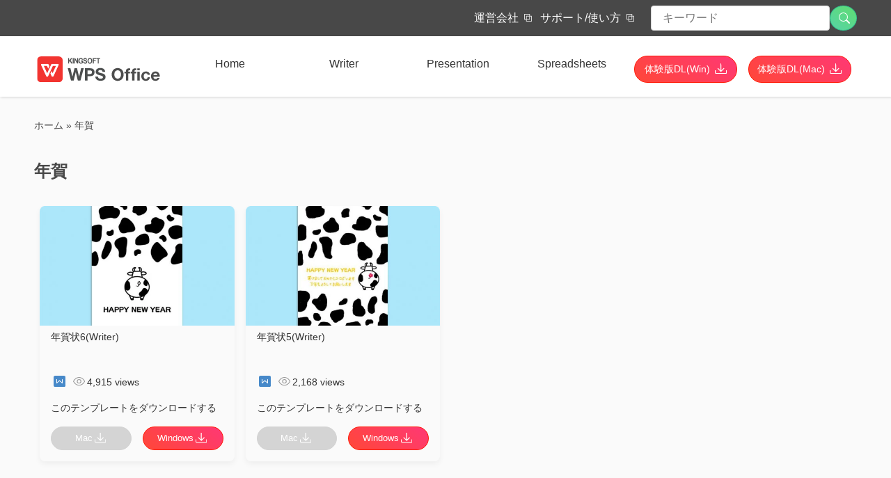

--- FILE ---
content_type: text/html; charset=UTF-8
request_url: https://template.kingsoft.jp/template_tag/new-year/
body_size: 6313
content:
<!DOCTYPE html>
<html lang="ja">
<head prefix="og: http://ogp.me/ns# fb: http://ogp.me/ns/fb# website: http://ogp.me/ns/website#">
<meta charset="UTF-8">
<meta name="viewport" content="width=device-width,initial-scale=1">
<!--meta name="description" content=""-->
<meta name='robots' content='index, follow, max-image-preview:large, max-snippet:-1, max-video-preview:-1' />
<!-- This site is optimized with the Yoast SEO plugin v19.4 - https://yoast.com/wordpress/plugins/seo/ -->
<title>年賀 テンプレート - WPS Office Template - キングソフト WPS Officeのテンプレート</title>
<meta name="description" content="年賀 のWPS Officeテンプレート集。（Word、Excel、Power point）に対応した拡張子のテンプレートを無料公開中。" />
<link rel="canonical" href="https://template.kingsoft.jp/template_tag/new-year/" />
<meta property="og:locale" content="ja_JP" />
<meta property="og:type" content="article" />
<meta property="og:title" content="年賀 テンプレート - WPS Office Template - キングソフト WPS Officeのテンプレート" />
<meta property="og:description" content="年賀 のWPS Officeテンプレート集。（Word、Excel、Power point）に対応した拡張子のテンプレートを無料公開中。" />
<meta property="og:url" content="https://template.kingsoft.jp/template_tag/new-year/" />
<meta property="og:site_name" content="WPS Office Template - キングソフト WPS Officeのテンプレート" />
<meta property="og:image" content="https://template.kingsoft.jp/wp-content/uploads/ogp.png" />
<meta property="og:image:width" content="1200" />
<meta property="og:image:height" content="630" />
<meta property="og:image:type" content="image/png" />
<meta name="twitter:card" content="summary_large_image" />
<meta name="twitter:site" content="@WPSofficejp" />
<script type="application/ld+json" class="yoast-schema-graph">{"@context":"https://schema.org","@graph":[{"@type":"Organization","@id":"https://template.kingsoft.jp/#organization","name":"キングソフト株式会社 - KINGSOFT JAPAN","url":"https://template.kingsoft.jp/","sameAs":["https://www.facebook.com/WPSofficejp/","https://twitter.com/WPSofficejp"],"logo":{"@type":"ImageObject","inLanguage":"ja","@id":"https://template.kingsoft.jp/#/schema/logo/image/","url":"https://template.kingsoft.jp/wp-content/uploads/KS-logo.jpg","contentUrl":"https://template.kingsoft.jp/wp-content/uploads/KS-logo.jpg","width":512,"height":512,"caption":"キングソフト株式会社 - KINGSOFT JAPAN"},"image":{"@id":"https://template.kingsoft.jp/#/schema/logo/image/"}},{"@type":"WebSite","@id":"https://template.kingsoft.jp/#website","url":"https://template.kingsoft.jp/","name":"WPS Office Template - キングソフト WPS Officeのテンプレート","description":"資料作成を簡単に。すぐに使えるOfficeソフト（Word、Excel、Power point）に対応した拡張子のテンプレートを無料公開中。","publisher":{"@id":"https://template.kingsoft.jp/#organization"},"potentialAction":[{"@type":"SearchAction","target":{"@type":"EntryPoint","urlTemplate":"https://template.kingsoft.jp/?s={search_term_string}"},"query-input":"required name=search_term_string"}],"inLanguage":"ja"},{"@type":"ImageObject","inLanguage":"ja","@id":"https://template.kingsoft.jp/template_tag/new-year/#primaryimage","url":"https://template.kingsoft.jp/wp-content/uploads/年賀状06.jpg","contentUrl":"https://template.kingsoft.jp/wp-content/uploads/年賀状06.jpg","width":700,"height":525,"caption":"年賀状06"},{"@type":"CollectionPage","@id":"https://template.kingsoft.jp/template_tag/new-year/","url":"https://template.kingsoft.jp/template_tag/new-year/","name":"年賀 テンプレート - WPS Office Template - キングソフト WPS Officeのテンプレート","isPartOf":{"@id":"https://template.kingsoft.jp/#website"},"primaryImageOfPage":{"@id":"https://template.kingsoft.jp/template_tag/new-year/#primaryimage"},"image":{"@id":"https://template.kingsoft.jp/template_tag/new-year/#primaryimage"},"thumbnailUrl":"https://template.kingsoft.jp/wp-content/uploads/年賀状06.jpg","description":"年賀 のWPS Officeテンプレート集。（Word、Excel、Power point）に対応した拡張子のテンプレートを無料公開中。","breadcrumb":{"@id":"https://template.kingsoft.jp/template_tag/new-year/#breadcrumb"},"inLanguage":"ja"},{"@type":"BreadcrumbList","@id":"https://template.kingsoft.jp/template_tag/new-year/#breadcrumb","itemListElement":[{"@type":"ListItem","position":1,"name":"ホーム","item":"https://template.kingsoft.jp/"},{"@type":"ListItem","position":2,"name":"年賀"}]}]}</script>
<!-- / Yoast SEO plugin. -->
<link rel='dns-prefetch' href='//www.google.com' />
<link rel="alternate" type="application/rss+xml" title="WPS Office Template - キングソフト WPS Officeのテンプレート &raquo; フィード" href="https://template.kingsoft.jp/feed/" />
<link rel="alternate" type="application/rss+xml" title="WPS Office Template - キングソフト WPS Officeのテンプレート &raquo; コメントフィード" href="https://template.kingsoft.jp/comments/feed/" />
<link rel="alternate" type="application/rss+xml" title="WPS Office Template - キングソフト WPS Officeのテンプレート &raquo; 年賀 テンプレートタグ のフィード" href="https://template.kingsoft.jp/template_tag/new-year/feed/" />
<!-- <link rel='stylesheet' id='wp-block-library-css'  href='https://template.kingsoft.jp/wp-includes/css/dist/block-library/style.min.css?ver=5.8.12' media='all' /> -->
<!-- <link rel='stylesheet' id='parent-style-css'  href='https://template.kingsoft.jp/wp-content/themes/wpstemplate-2/style.css?ver=5.8.12' media='all' /> -->
<link rel="stylesheet" type="text/css" href="//template.kingsoft.jp/wp-content/cache/wpfc-minified/qsgc9ruf/fj6xy.css" media="all"/>
<!-- <link rel='stylesheet' id='twentytwenty-print-style-css'  href='https://template.kingsoft.jp/wp-content/themes/twentytwenty/print.css?ver=2.2.2' media='print' /> -->
<link rel="stylesheet" type="text/css" href="//template.kingsoft.jp/wp-content/cache/wpfc-minified/fi2qs5qk/fj04j.css" media="print"/>
<link rel='stylesheet' id='boostrap-icon-css'  href='https://cdn.jsdelivr.net/npm/bootstrap-icons@1.5.0/font/bootstrap-icons.css?ver=202111' media='all' />
<!-- <link rel='stylesheet' id='global-css'  href='https://template.kingsoft.jp/wp-content/themes/wpstemplate-2/css/global.css?ver=202108' media='all' /> -->
<link rel="stylesheet" type="text/css" href="//template.kingsoft.jp/wp-content/cache/wpfc-minified/kadyr9tw/fj04j.css" media="all"/>
<link rel="https://api.w.org/" href="https://template.kingsoft.jp/wp-json/" /><link rel="alternate" type="application/json" href="https://template.kingsoft.jp/wp-json/wp/v2/template_tag/36" /><link rel="EditURI" type="application/rsd+xml" title="RSD" href="https://template.kingsoft.jp/xmlrpc.php?rsd" />
<link rel="wlwmanifest" type="application/wlwmanifest+xml" href="https://template.kingsoft.jp/wp-includes/wlwmanifest.xml" /> 
<style>
/* write your CSS code here */
</style>
<script>
/* write your JavaScript code here */
</script>
<!-- Google Tag Manager -->
<script>(function(w,d,s,l,i){w[l]=w[l]||[];w[l].push({'gtm.start':
new Date().getTime(),event:'gtm.js'});var f=d.getElementsByTagName(s)[0],
j=d.createElement(s),dl=l!='dataLayer'?'&l='+l:'';j.async=true;j.src=
'https://www.googletagmanager.com/gtm.js?id='+i+dl;f.parentNode.insertBefore(j,f);
})(window,document,'script','dataLayer','GTM-M3RVXM');</script>
<!-- End Google Tag Manager -->
<script>document.documentElement.className = document.documentElement.className.replace( 'no-js', 'js' );</script>
<link rel="icon" href="https://template.kingsoft.jp/wp-content/uploads/cropped-site-icon-3-32x32.png" sizes="32x32" />
<link rel="icon" href="https://template.kingsoft.jp/wp-content/uploads/cropped-site-icon-3-192x192.png" sizes="192x192" />
<link rel="apple-touch-icon" href="https://template.kingsoft.jp/wp-content/uploads/cropped-site-icon-3-180x180.png" />
<meta name="msapplication-TileImage" content="https://template.kingsoft.jp/wp-content/uploads/cropped-site-icon-3-270x270.png" />
<link rel="SHORTCUT ICON" href="https://template.kingsoft.jp/wp-content/themes/wpstemplate-2/img/favicon.ico" />
<link rel="stylesheet" href="https://cdnjs.cloudflare.com/ajax/libs/normalize/8.0.1/normalize.min.css">
<link rel="stylesheet" href="https://cdnjs.cloudflare.com/ajax/libs/gridlex/2.7.1/gridlex.min.css">
<!--link href="//maxcdn.bootstrapcdn.com/font-awesome/4.7.0/css/font-awesome.min.css" rel="stylesheet" -->
<!--link rel="stylesheet" href="https://cdnjs.cloudflare.com/ajax/libs/drawer/3.2.2/css/drawer.min.css"-->
<link rel="alternate" type="application/rss+xml" title="RSS" href="https://template.kingsoft.jp/feed/" />
<!--link rel="stylesheet" href="./style.css"-->
<!-- <link rel="stylesheet" href="https://template.kingsoft.jp/wp-content/themes/wpstemplate-2/style.css"> -->
<link rel="stylesheet" type="text/css" href="//template.kingsoft.jp/wp-content/cache/wpfc-minified/97x2xi3s/fj04j.css" media="all"/>
</head>
<body class="archive tax-template_tag term-new-year term-36 wp-embed-responsive enable-search-modal has-no-pagination not-showing-comments show-avatars footer-top-visible" id="">
<!-- Google Tag Manager (noscript) -->
<noscript><iframe src="https://www.googletagmanager.com/ns.html?id=GTM-M3RVXM"
height="0" width="0" style="display:none;visibility:hidden"></iframe></noscript>
<!-- End Google Tag Manager (noscript) -->
<div id="wrapper">
<!--head globalnavi-->
<header>
<div id="contact-head" class="mt-0px"><div class="column-block">
<div class="headmenu">
<div class="menu-head-sub-container"><ul id="head-sub-menu" class="inline"><li id="menu-item-71" class="text-link"><a target="_blank" rel="noopener" href="https://www.kingsoft.jp/">運営会社</a></li>
<li id="menu-item-72" class="text-link"><a target="_blank" rel="noopener" href="https://support.kingsoft.jp/">サポート/使い方</a></li>
</ul></div>
<div class="search-menu sp--hidden">
<div class="search-box">
<form method="get" id="searchform" action="https://template.kingsoft.jp">
<input type="text" class="search-field mb-auto" name="s" id="s" placeholder="キーワード"/>
<button type="submit" class="search-button ml-4"><i class="bi bi-search-w"></i></button>
</form>
</div>
</div>
</div><!--//headmenu-->
</div></div>
<div id="secondhead">
<div class="column-block sp--hidden">
<div class="grid-spaceBetween-noBottom">
<div class="col-2-middle_sm-2_sm-12">
<a href="https://template.kingsoft.jp"><img src="https://template.kingsoft.jp/wp-content/themes/wpstemplate-2/img/main.svg" loading="lazy" class="img-responsive" width="220" height="56" alt="WPS Office Template &#8211; キングソフト WPS Officeのテンプレート"></a>
</div>
<div class="col-10-middle_sm-8_sm-12">
<div class="menu-header-container"><ul id="head-menu" class="grid-spaceBetween-noBottom list-unstyled"><li id="menu-item-19" class="col_xs-12"><a href="/">Home</a></li>
<li id="menu-item-56" class="col_xs-12"><a href="https://template.kingsoft.jp/?detail=writer">Writer</a></li>
<li id="menu-item-54" class="col_xs-12"><a href="https://template.kingsoft.jp/?detail=presentation">Presentation</a></li>
<li id="menu-item-55" class="col_xs-12"><a href="https://template.kingsoft.jp/?detail=spreadsheets">Spreadsheets</a></li>
<li id="menu-item-885" class="freedl-win"><a title="体験版ダウンロード for win" href="https://download.kingsoft.jp/download.php?type=wps&#038;file=wps2.00004.00000012.exe">体験版DL(Win)</a></li>
<li id="menu-item-886" class="freedl-mac"><a title="体験版ダウンロード for Mac" href="https://download.kingsoft.jp/download.php?type=wps&#038;file=wps_mac_t.dmg">体験版DL(Mac)</a></li>
</ul></div>    </div>
</div></div><!--//grid-->
<div id="sp_menu" class="pc--hidden">
<div class="grid-spaceBetween-noBottom sp_head">
<div class="col-2_sm-6-middle"><a href="https://template.kingsoft.jp"><img src="https://template.kingsoft.jp/wp-content/themes/wpstemplate-2/img/main.svg"　loading="lazy" alt="WPS Office Template &#8211; キングソフト WPS Officeのテンプレート" class="img-responsive" width="172" height="44"></a></div>
<div class="col-8_sm-3-xs-2-middle">
<nav class="accordion_toggle">
<div class="panel close">
<span>MENU</span>
</div><!--//panel-->
<div class="detail pb-4">
<div class="menu-header-container"><ul id="head-menu" class="grid-spaceBetween-noBottom list-unstyled"><li class="col_xs-12"><a href="/">Home</a></li>
<li class="col_xs-12"><a href="https://template.kingsoft.jp/?detail=writer">Writer</a></li>
<li class="col_xs-12"><a href="https://template.kingsoft.jp/?detail=presentation">Presentation</a></li>
<li class="col_xs-12"><a href="https://template.kingsoft.jp/?detail=spreadsheets">Spreadsheets</a></li>
<li class="freedl-win"><a title="体験版ダウンロード for win" href="https://download.kingsoft.jp/download.php?type=wps&#038;file=wps2.00004.00000012.exe">体験版DL(Win)</a></li>
<li class="freedl-mac"><a title="体験版ダウンロード for Mac" href="https://download.kingsoft.jp/download.php?type=wps&#038;file=wps_mac_t.dmg">体験版DL(Mac)</a></li>
</ul></div>
<div class="search-box">
<form method="get" id="searchform" action="https://template.kingsoft.jp">
<input type="text" class="search-field mb-auto" name="s" id="s" placeholder="キーワード"/>
<button type="submit" class="search-button ml-4"><i class="bi bi-search-w"></i></button>
</form>
</div>
</div>
</nav>
</div>
</div>
</div>
</div><!--secondhead-->
</header>
<!--↑ここまでをheader.phpへ-->
<div id="contents" class="entry_post tax post-1412 template type-template status-publish format-standard has-post-thumbnail hentry template_tag-letter template_tag-new-year template_tag-christmas-newyear template_tag-postcard detail-writer">
<div id="breadcrumbs"><span><span><a href="https://template.kingsoft.jp/">ホーム</a> » <span class="breadcrumb_last" aria-current="page">年賀</span></span></span></div>
<aside class="column-block mb-32px">
<!--cp-banner-->
<!--cp-banner-->
</aside>
<div class="column-block">
<h1>年賀</h1>
<h2 class="text--invisible">
年賀 のテンプレート一覧
</h2>
<ul class="grid-4-noBottom  list-unstyled loop-list">
<!--block-->
<li class="col-3_sm-6_sm-12">
<div class="box">
<a href="https://template.kingsoft.jp/?template=new-years-card-10" title="【WPS Writer】年賀状6(Writer)" >
<div class="thumbnail">
<img src="https://template.kingsoft.jp/wp-content/uploads/年賀状06-495x371.jpg" class="img-responsive" loading="lazy" width="314" height="220" alt="【WPS Writer】年賀状06">
</div><!--//thumbnail-->
<div class="info-text">
<h3 class="mb-16px normal x-small">
年賀状6(Writer)
</h3>
<div class="grid-spaceBetween template-info">
<div class="col-12 icon">
<i class="bi bi-word "></i>
<i class="bi bi-eye"></i>4,915 views        </div>
<div class="col-12">
<span class="aline--center">このテンプレートをダウンロードする</span>
</div>
<div class="col-6_sm-12_sm-12">
<a href="javascript:void(0);" class="btn dl-disable inline">Mac<i class="bi bi-dl-w"></i></a>
</div>
<div class="col-6_sm-12_sm-12">
<a href="https://template.kingsoft.jp/?smd_process_download=1&download_id=1394 download" class="btn dl inline">Windows<i class="bi bi-dl-w"></i></a>
</div>
</div><!--//grid-end-->
</div><!--info-text-->
</a>
</div><!--//box-->
</li>
<!--//block-->
<!--block-->
<li class="col-3_sm-6_sm-12">
<div class="box">
<a href="https://template.kingsoft.jp/?template=new-years-card-11" title="【WPS Writer】年賀状5(Writer)" >
<div class="thumbnail">
<img src="https://template.kingsoft.jp/wp-content/uploads/年賀状05-10-495x371.jpg" class="img-responsive" loading="lazy" width="314" height="220" alt="【WPS Writer】年賀状05">
</div><!--//thumbnail-->
<div class="info-text">
<h3 class="mb-16px normal x-small">
年賀状5(Writer)
</h3>
<div class="grid-spaceBetween template-info">
<div class="col-12 icon">
<i class="bi bi-word "></i>
<i class="bi bi-eye"></i>2,168 views        </div>
<div class="col-12">
<span class="aline--center">このテンプレートをダウンロードする</span>
</div>
<div class="col-6_sm-12_sm-12">
<a href="javascript:void(0);" class="btn dl-disable inline">Mac<i class="bi bi-dl-w"></i></a>
</div>
<div class="col-6_sm-12_sm-12">
<a href="https://template.kingsoft.jp/?smd_process_download=1&download_id=1391 download" class="btn dl inline">Windows<i class="bi bi-dl-w"></i></a>
</div>
</div><!--//grid-end-->
</div><!--info-text-->
</a>
</div><!--//box-->
</li>
<!--//block-->
</ul>
<!--pager-->
<div id="pagenation">
</div>
</div><!--//#contents-->
  <div id="to-Top" class="aline--center"><a href="#wrapper">
<svg class="bi bi-chevron-up text--white" width="32px" height="32px" viewBox="0 0 16 16" fill="currentColor" xmlns="http://www.w3.org/2000/svg">
<path fill-rule="evenodd" d="M7.646 4.646a.5.5 0 01.708 0l6 6a.5.5 0 01-.708.708L8 5.707l-5.646 5.647a.5.5 0 01-.708-.708l6-6z" clip-rule="evenodd"/>
</svg>
</a></div>
<footer>
<div class="column-block">
<section id="foot-navi">
<div class="grid-4_sm-1">
<div class="col">
<h4>
<img class="img-inline" src="https://template.kingsoft.jp/wp-content/themes/wpstemplate-2/img/logo-white.svg" loading="lazy" width="230" height="48" alt="WPS Office Template &#8211; キングソフト WPS Officeのテンプレート">
</h4>
<h4 class="normal ttl--border mb-3">ユーザーサポート</h4>
<ul class="list-unstyled">
<li>
<a href="https://support.kingsoft.jp/" class="text-link" target="_blank" rel="noopener">https://support.kingsoft.jp/</a><br>
<small>操作・設定などのサポート窓口</small>
</li>
</ul>
</div>
<div class="col">
<h4 class="normal ttl--border mb-3">お知らせ</h4>
<ul class="list-unstyled loop-list">
<li><a href="https://template.kingsoft.jp/information/2569/" target="_self">
<dl class="grid-column-noGutter list-unstyled">
<dt class="col-12">2021年9月28日</dt>
<dd class="col-12">
<h4 class="small mb-8px">ビジネス向けWriterテンプレート</h4>
ビジネス向けの文書作成テンプレートをピックアップしました。                  </dd>
</dl>
</a></li>
<li><a href="https://template.kingsoft.jp/information/2490/" target="_self">
<dl class="grid-column-noGutter list-unstyled">
<dt class="col-12">2021年9月6日</dt>
<dd class="col-12">
<h4 class="small mb-8px">第2回学生向けテンプレート特集</h4>
就職活動・卒業論文・授業レポート・サークル活動など様々な場面で使えるテンプレートをご用意しました！                  </dd>
</dl>
</a></li>
<li><a href="https://template.kingsoft.jp/information/2358/" target="_self">
<dl class="grid-column-noGutter list-unstyled">
<dt class="col-12">2021年8月11日</dt>
<dd class="col-12">
<h4 class="small mb-8px">販促POPテンプレートのご紹介</h4>
DLするだけで今すぐ使える販促POPテンプレートをご用意！                  </dd>
</dl>
</a></li>
<li><a href="https://template.kingsoft.jp/information/2175/" target="_self">
<dl class="grid-column-noGutter list-unstyled">
<dt class="col-12">2021年6月25日</dt>
<dd class="col-12">
<h4 class="small mb-8px">デザインで魅せる提案書用テンプレート</h4>
提案書に使えるプレゼンテーションテンプレートをピックアップしました。                  </dd>
</dl>
</a></li>
<li><a href="https://template.kingsoft.jp/information/1891/" target="_self">
<dl class="grid-column-noGutter list-unstyled">
<dt class="col-12">2021年3月31日</dt>
<dd class="col-12">
<h4 class="small mb-8px">家事・育児におすすめのテンプレート</h4>
家事・育児をサポートするテンプレートをピックアップ！                  </dd>
</dl>
</a></li>
</ul>
</div>
<div class="col">
<div class="widget"><h4 class="normal ttl--border mb-16px">MENU</h4><nav class="menu-footer-menu-container" aria-label="MENU"><ul id="menu-footer-menu" class="menu"><li id="menu-item-83"><a href="https://www.kingsoft.jp/office/download">WPS Office ダウンロード</a></li>
<li id="menu-item-84"><a href="https://www.kingsoft.jp/office/lineup">オフィスソフト製品一覧</a></li>
<li id="menu-item-85"><a href="https://www.kingsoft.jp/office/windows">WPS Office for Windows</a></li>
<li id="menu-item-86"><a href="https://www.kingsoft.jp/office/mac">WPS Office for Mac</a></li>
<li id="menu-item-87"><a href="https://www.kingsoft.jp/office/mobile-app">WPS Office for Mobile</a>
<ul class="sub-menu">
<li id="menu-item-88"><a href="https://www.kingsoft.jp/office/wps-ios">WPS Office for iOS</a></li>
<li id="menu-item-89"><a href="https://www.kingsoft.jp/office/android">WPS Office for Android</a></li>
</ul>
</li>
<li id="menu-item-2760"><a target="_blank" rel="noopener" href="https://www.wpscloud.jp/">クラウド型Officeソフト WPS Cloud</a></li>
<li id="menu-item-90"><a target="_blank" rel="noopener" href="https://pay.kingsoft.jp/shop/products/list?category_id=1">オフィスソフト購入</a></li>
<li id="menu-item-91"><a href="https://www.kingsoft.jp/office/writer">ワープロ（Writer）</a></li>
<li id="menu-item-92"><a href="https://www.kingsoft.jp/office/presentation">プレゼンテーション（Presentation）</a></li>
<li id="menu-item-93"><a href="https://www.kingsoft.jp/office/spreadsheets">表計算（Spreadsheets）</a></li>
<li id="menu-item-94"><a href="https://www.kingsoft.jp/office/font">Officeフォント</a></li>
<li id="menu-item-95"><a href="http://www.kingsoft.jp/office2016/">前バージョン KINGSOFT Office2016</a></li>
</ul></nav></div>          </div>
<div class="col">
<div class="widget_text widget"><h4 class="normal ttl--border mb-16px">CONTACT INFO</h4><div class="textwidget custom-html-widget"><p>〒108-0014<br>東京都港区芝五丁目29番11号<br>G-BASE 田町 5階</p></div></div><div class="widget"><nav class="menu-footer-menu-info-container" aria-label="メニュー"><ul id="menu-footer-menu-info" class="menu"><li id="menu-item-97" class="text-link"><a target="_blank" rel="noopener" href="https://www.kingsoft.jp/protection/">プライバシーポリシー</a></li>
<li id="menu-item-98" class="text-link"><a target="_blank" rel="noopener" href="https://www.kingsoft.jp/terms/">製品使用許諾契約</a></li>
<li id="menu-item-99" class="text-link"><a href="https://www.kingsoft.jp/office/font-license">フォントライセンス使用許諾書</a></li>
<li id="menu-item-100" class="text-link"><a target="_blank" rel="noopener" href="https://www.kingsoft.jp/contacts/">お問い合わせ</a></li>
</ul></nav></div>          </div>
</div>
</section>
<section id="copyright">
<p>Copyright &copy;2026 KINGSOFT JAPAN, INC. ALL RIGHTS RESERVED.</p>
</section>
</div>
</footer>
</div><!--//wrapper-->
<script src="https://ajax.googleapis.com/ajax/libs/jquery/3.4.1/jquery.min.js"></script>
<script src='https://template.kingsoft.jp/wp-includes/js/wp-embed.min.js?ver=5.8.12' id='wp-embed-js'></script>
<script>
/(trident|msie)/i.test(navigator.userAgent)&&document.getElementById&&window.addEventListener&&window.addEventListener("hashchange",function(){var t,e=location.hash.substring(1);/^[A-z0-9_-]+$/.test(e)&&(t=document.getElementById(e))&&(/^(?:a|select|input|button|textarea)$/i.test(t.tagName)||(t.tabIndex=-1),t.focus())},!1);
</script>
<!-- to swiper-->
<!--global js-->
<script defer src="https://template.kingsoft.jp/wp-content/themes/wpstemplate-2/js/jquery-effect-dist.js"></script>
<!--dl script-->
<script type="text/javascript">
( function( $ ) {
$(function(){
//downloadbtn for win
$(".freedl-win").on('click',function(){
window.open('https://www.kingsoft.jp/office/download_thanks_wps.html');
ga('send', 'event', 'category', 'action', 'label', value, {'nonInteraction': 1});
});
$(".freedl-mac").on('click',function(){
window.open('https://www.kingsoft.jp/office/download_thanks_mac.html');
ga('send', 'event', 'category', 'action', 'label', value, {'nonInteraction': 1});
});
});//function end
} )( jQuery );
</script>
</body>
</html><!-- WP Fastest Cache file was created in 0.897 seconds, on 2026年2月1日 @ 11:27 AM --><!-- need to refresh to see cached version -->

--- FILE ---
content_type: text/css
request_url: https://template.kingsoft.jp/wp-content/cache/wpfc-minified/kadyr9tw/fj04j.css
body_size: 18810
content:
@charset "UTF-8";
:root{--bs-blue:#0d6efd;--bs-indigo:#6610f2;--bs-purple:#6f42c1;--bs-pink:#d63384;--bs-red:#dc3545;--bs-orange:#fd7e14;--bs-yellow:#ffc107;--bs-green:#198754;--bs-teal:#20c997;--bs-cyan:#0dcaf0;--bs-white:#fff;--bs-gray:#6c757d;--bs-gray-dark:#343a40;--bs-gray-100:#f8f9fa;--bs-gray-200:#e9ecef;--bs-gray-300:#dee2e6;--bs-gray-400:#ced4da;--bs-gray-500:#adb5bd;--bs-gray-600:#6c757d;--bs-gray-700:#495057;--bs-gray-800:#343a40;--bs-gray-900:#212529;--bs-primary:#0d6efd;--bs-secondary:#6c757d;--bs-success:#198754;--bs-info:#0dcaf0;--bs-warning:#ffc107;--bs-danger:#dc3545;--bs-light:#f8f9fa;--bs-dark:#212529;--bs-primary-rgb:13,110,253;--bs-secondary-rgb:108,117,125;--bs-success-rgb:25,135,84;--bs-info-rgb:13,202,240;--bs-warning-rgb:255,193,7;--bs-danger-rgb:220,53,69;--bs-light-rgb:248,249,250;--bs-dark-rgb:33,37,41;--bs-white-rgb:255,255,255;--bs-black-rgb:0,0,0;--bs-body-color-rgb:33,37,41;--bs-body-bg-rgb:255,255,255;--bs-font-sans-serif:system-ui,-apple-system,"Segoe UI",Roboto,"Helvetica Neue",Arial,"Noto Sans","Liberation Sans",sans-serif,"Apple Color Emoji","Segoe UI Emoji","Segoe UI Symbol","Noto Color Emoji";--bs-font-monospace:SFMono-Regular,Menlo,Monaco,Consolas,"Liberation Mono","Courier New",monospace;--bs-gradient:linear-gradient(180deg,rgba(255,255,255,0.15),rgba(255,255,255,0));--bs-body-font-family:var(--bs-font-sans-serif);--bs-body-font-size:1rem;--bs-body-font-weight:400;--bs-body-line-height:1.5;--bs-body-color:#212529;--bs-body-bg:#fff}.clearfix:after{display:block;clear:both;content:""}.link-primary{color:#0d6efd}.link-primary:focus,.link-primary:hover{color:#0a58ca}.link-secondary{color:#6c757d}.link-secondary:focus,.link-secondary:hover{color:#565e64}.link-success{color:#198754}.link-success:focus,.link-success:hover{color:#146c43}.link-info{color:#0dcaf0}.link-info:focus,.link-info:hover{color:#3dd5f3}.link-warning{color:#ffc107}.link-warning:focus,.link-warning:hover{color:#ffcd39}.link-danger{color:#dc3545}.link-danger:focus,.link-danger:hover{color:#b02a37}.link-light{color:#f8f9fa}.link-light:focus,.link-light:hover{color:#f9fafb}.link-dark{color:#212529}.link-dark:focus,.link-dark:hover{color:#1a1e21}.ratio{position:relative;width:100%}.ratio:before{display:block;padding-top:var(--bs-aspect-ratio);content:""}.ratio>*{position:absolute;top:0;left:0;width:100%;height:100%}.ratio-1x1{--bs-aspect-ratio:100%}.ratio-4x3{--bs-aspect-ratio:75%}.ratio-16x9{--bs-aspect-ratio:56.25%}.ratio-21x9{--bs-aspect-ratio:42.8571428571%}.fixed-top{position:fixed;top:0;right:0;left:0;z-index:1030}.fixed-bottom{position:fixed;right:0;bottom:0;left:0;z-index:1030}.sticky-top{position:sticky;top:0;z-index:1020}@media (min-width:576px){.sticky-sm-top{position:sticky;top:0;z-index:1020}}@media (min-width:768px){.sticky-md-top{position:sticky;top:0;z-index:1020}}@media (min-width:992px){.sticky-lg-top{position:sticky;top:0;z-index:1020}}@media (min-width:1200px){.sticky-xl-top{position:sticky;top:0;z-index:1020}}@media (min-width:1400px){.sticky-xxl-top{position:sticky;top:0;z-index:1020}}.hstack{display:-webkit-box;display:-ms-flexbox;display:flex;-webkit-box-orient:horizontal;-webkit-box-direction:normal;-ms-flex-direction:row;flex-direction:row;-webkit-box-align:center;-ms-flex-align:center;align-items:center;-ms-flex-item-align:stretch;-ms-grid-row-align:stretch;align-self:stretch}.vstack{display:-webkit-box;display:-ms-flexbox;display:flex;-webkit-box-flex:1;-ms-flex:1 1 auto;flex:1 1 auto;-webkit-box-orient:vertical;-webkit-box-direction:normal;-ms-flex-direction:column;flex-direction:column;-ms-flex-item-align:stretch;-ms-grid-row-align:stretch;align-self:stretch}.visually-hidden,.visually-hidden-focusable:not(:focus):not(:focus-within){position:absolute!important;width:1px!important;height:1px!important;padding:0!important;margin:-1px!important;overflow:hidden!important;clip:rect(0,0,0,0)!important;white-space:nowrap!important;border:0!important}.stretched-link:after{position:absolute;top:0;right:0;bottom:0;left:0;z-index:1;content:""}.text-truncate{overflow:hidden;text-overflow:ellipsis;white-space:nowrap}.vr{display:inline-block;-ms-flex-item-align:stretch;-ms-grid-row-align:stretch;align-self:stretch;width:1px;min-height:1em;background-color:currentColor;opacity:0.25}.align-baseline{vertical-align:baseline!important}.align-top{vertical-align:top!important}.align-middle{vertical-align:middle!important}.align-bottom{vertical-align:bottom!important}.align-text-bottom{vertical-align:text-bottom!important}.align-text-top{vertical-align:text-top!important}.float-start{float:left!important}.float-end{float:right!important}.float-none{float:none!important}.opacity-0{opacity:0!important}.opacity-25{opacity:0.25!important}.opacity-50{opacity:0.5!important}.opacity-75{opacity:0.75!important}.opacity-100{opacity:1!important}.overflow-auto{overflow:auto!important}.overflow-hidden{overflow:hidden!important}.overflow-visible{overflow:visible!important}.overflow-scroll{overflow:scroll!important}.d-inline{display:inline!important}.d-inline-block{display:inline-block!important}.d-block{display:block!important}.d-grid{display:-ms-grid!important;display:grid!important}.d-table{display:table!important}.d-table-row{display:table-row!important}.d-table-cell{display:table-cell!important}.d-flex{display:-webkit-box!important;display:-ms-flexbox!important;display:flex!important}.d-inline-flex{display:-webkit-inline-box!important;display:-ms-inline-flexbox!important;display:inline-flex!important}.d-none{display:none!important}.shadow{-webkit-box-shadow:0 0.5rem 1rem rgba(0,0,0,0.15)!important;box-shadow:0 0.5rem 1rem rgba(0,0,0,0.15)!important}.shadow-sm{-webkit-box-shadow:0 0.125rem 0.25rem rgba(0,0,0,0.075)!important;box-shadow:0 0.125rem 0.25rem rgba(0,0,0,0.075)!important}.shadow-lg{-webkit-box-shadow:0 1rem 3rem rgba(0,0,0,0.175)!important;box-shadow:0 1rem 3rem rgba(0,0,0,0.175)!important}.shadow-none{-webkit-box-shadow:none!important;box-shadow:none!important}.position-static{position:static!important}.position-relative{position:relative!important}.position-absolute{position:absolute!important}.position-fixed{position:fixed!important}.position-sticky{position:sticky!important}.top-0{top:0!important}.top-50{top:50%!important}.top-100{top:100%!important}.bottom-0{bottom:0!important}.bottom-50{bottom:50%!important}.bottom-100{bottom:100%!important}.start-0{left:0!important}.start-50{left:50%!important}.start-100{left:100%!important}.end-0{right:0!important}.end-50{right:50%!important}.end-100{right:100%!important}.translate-middle{-webkit-transform:translate(-50%,-50%)!important;transform:translate(-50%,-50%)!important}.translate-middle-x{-webkit-transform:translateX(-50%)!important;transform:translateX(-50%)!important}.translate-middle-y{-webkit-transform:translateY(-50%)!important;transform:translateY(-50%)!important}.border{border:1px solid #dee2e6!important}.border-0{border:0!important}.border-top{border-top:1px solid #dee2e6!important}.border-top-0{border-top:0!important}.border-end{border-right:1px solid #dee2e6!important}.border-end-0{border-right:0!important}.border-bottom{border-bottom:1px solid #dee2e6!important}.border-bottom-0{border-bottom:0!important}.border-start{border-left:1px solid #dee2e6!important}.border-start-0{border-left:0!important}.border-primary{border-color:#0d6efd!important}.border-secondary{border-color:#6c757d!important}.border-success{border-color:#198754!important}.border-info{border-color:#0dcaf0!important}.border-warning{border-color:#ffc107!important}.border-danger{border-color:#dc3545!important}.border-light{border-color:#f8f9fa!important}.border-dark{border-color:#212529!important}.border-white{border-color:#fff!important}.border-1{border-width:1px!important}.border-2{border-width:2px!important}.border-3{border-width:3px!important}.border-4{border-width:4px!important}.border-5{border-width:5px!important}.w-25{width:25%!important}.w-50{width:50%!important}.w-75{width:75%!important}.w-100{width:100%!important}.w-auto{width:auto!important}.mw-100{max-width:100%!important}.vw-100{width:100vw!important}.min-vw-100{min-width:100vw!important}.h-25{height:25%!important}.h-50{height:50%!important}.h-75{height:75%!important}.h-100{height:100%!important}.h-auto{height:auto!important}.mh-100{max-height:100%!important}.vh-100{height:100vh!important}.min-vh-100{min-height:100vh!important}.flex-fill{-webkit-box-flex:1!important;-ms-flex:1 1 auto!important;flex:1 1 auto!important}.flex-row{-webkit-box-orient:horizontal!important;-webkit-box-direction:normal!important;-ms-flex-direction:row!important;flex-direction:row!important}.flex-column{-webkit-box-orient:vertical!important;-webkit-box-direction:normal!important;-ms-flex-direction:column!important;flex-direction:column!important}.flex-row-reverse{-webkit-box-orient:horizontal!important;-webkit-box-direction:reverse!important;-ms-flex-direction:row-reverse!important;flex-direction:row-reverse!important}.flex-column-reverse{-webkit-box-orient:vertical!important;-webkit-box-direction:reverse!important;-ms-flex-direction:column-reverse!important;flex-direction:column-reverse!important}.flex-grow-0{-webkit-box-flex:0!important;-ms-flex-positive:0!important;flex-grow:0!important}.flex-grow-1{-webkit-box-flex:1!important;-ms-flex-positive:1!important;flex-grow:1!important}.flex-shrink-0{-ms-flex-negative:0!important;flex-shrink:0!important}.flex-shrink-1{-ms-flex-negative:1!important;flex-shrink:1!important}.flex-wrap{-ms-flex-wrap:wrap!important;flex-wrap:wrap!important}.flex-nowrap{-ms-flex-wrap:nowrap!important;flex-wrap:nowrap!important}.flex-wrap-reverse{-ms-flex-wrap:wrap-reverse!important;flex-wrap:wrap-reverse!important}.gap-0{gap:0!important}.gap-1{gap:0.25rem!important}.gap-2{gap:0.5rem!important}.gap-3{gap:1rem!important}.gap-4{gap:1.5rem!important}.gap-5{gap:2rem!important}.gap-6{gap:2.5rem!important}.gap-7{gap:3rem!important}.gap-8{gap:4rem!important}.gap-9{gap:4.5rem!important}.gap-10{gap:5rem!important}.justify-content-start{-webkit-box-pack:start!important;-ms-flex-pack:start!important;justify-content:flex-start!important}.justify-content-end{-webkit-box-pack:end!important;-ms-flex-pack:end!important;justify-content:flex-end!important}.justify-content-center{-webkit-box-pack:center!important;-ms-flex-pack:center!important;justify-content:center!important}.justify-content-between{-webkit-box-pack:justify!important;-ms-flex-pack:justify!important;justify-content:space-between!important}.justify-content-around{-ms-flex-pack:distribute!important;justify-content:space-around!important}.justify-content-evenly{-webkit-box-pack:space-evenly!important;-ms-flex-pack:space-evenly!important;justify-content:space-evenly!important}.align-items-start{-webkit-box-align:start!important;-ms-flex-align:start!important;align-items:flex-start!important}.align-items-end{-webkit-box-align:end!important;-ms-flex-align:end!important;align-items:flex-end!important}.align-items-center{-webkit-box-align:center!important;-ms-flex-align:center!important;align-items:center!important}.align-items-baseline{-webkit-box-align:baseline!important;-ms-flex-align:baseline!important;align-items:baseline!important}.align-items-stretch{-webkit-box-align:stretch!important;-ms-flex-align:stretch!important;align-items:stretch!important}.align-content-start{-ms-flex-line-pack:start!important;align-content:flex-start!important}.align-content-end{-ms-flex-line-pack:end!important;align-content:flex-end!important}.align-content-center{-ms-flex-line-pack:center!important;align-content:center!important}.align-content-between{-ms-flex-line-pack:justify!important;align-content:space-between!important}.align-content-around{-ms-flex-line-pack:distribute!important;align-content:space-around!important}.align-content-stretch{-ms-flex-line-pack:stretch!important;align-content:stretch!important}.align-self-auto{-ms-flex-item-align:auto!important;-ms-grid-row-align:auto!important;align-self:auto!important}.align-self-start{-ms-flex-item-align:start!important;align-self:flex-start!important}.align-self-end{-ms-flex-item-align:end!important;align-self:flex-end!important}.align-self-center{-ms-flex-item-align:center!important;-ms-grid-row-align:center!important;align-self:center!important}.align-self-baseline{-ms-flex-item-align:baseline!important;align-self:baseline!important}.align-self-stretch{-ms-flex-item-align:stretch!important;-ms-grid-row-align:stretch!important;align-self:stretch!important}.order-first{-webkit-box-ordinal-group:0!important;-ms-flex-order:-1!important;order:-1!important}.order-0{-webkit-box-ordinal-group:1!important;-ms-flex-order:0!important;order:0!important}.order-1{-webkit-box-ordinal-group:2!important;-ms-flex-order:1!important;order:1!important}.order-2{-webkit-box-ordinal-group:3!important;-ms-flex-order:2!important;order:2!important}.order-3{-webkit-box-ordinal-group:4!important;-ms-flex-order:3!important;order:3!important}.order-4{-webkit-box-ordinal-group:5!important;-ms-flex-order:4!important;order:4!important}.order-5{-webkit-box-ordinal-group:6!important;-ms-flex-order:5!important;order:5!important}.order-last{-webkit-box-ordinal-group:7!important;-ms-flex-order:6!important;order:6!important}.m-0{margin:0!important}.m-1{margin:0.25rem!important}.m-2{margin:0.5rem!important}.m-3{margin:1rem!important}.m-4{margin:1.5rem!important}.m-5{margin:2rem!important}.m-6{margin:2.5rem!important}.m-7{margin:3rem!important}.m-8{margin:4rem!important}.m-9{margin:4.5rem!important}.m-10{margin:5rem!important}.m-auto{margin:auto!important}.mx-0{margin-right:0!important;margin-left:0!important}.mx-1{margin-right:0.25rem!important;margin-left:0.25rem!important}.mx-2{margin-right:0.5rem!important;margin-left:0.5rem!important}.mx-3{margin-right:1rem!important;margin-left:1rem!important}.mx-4{margin-right:1.5rem!important;margin-left:1.5rem!important}.mx-5{margin-right:2rem!important;margin-left:2rem!important}.mx-6{margin-right:2.5rem!important;margin-left:2.5rem!important}.mx-7{margin-right:3rem!important;margin-left:3rem!important}.mx-8{margin-right:4rem!important;margin-left:4rem!important}.mx-9{margin-right:4.5rem!important;margin-left:4.5rem!important}.mx-10{margin-right:5rem!important;margin-left:5rem!important}.mx-auto{margin-right:auto!important;margin-left:auto!important}.my-0{margin-top:0!important;margin-bottom:0!important}.my-1{margin-top:0.25rem!important;margin-bottom:0.25rem!important}.my-2{margin-top:0.5rem!important;margin-bottom:0.5rem!important}.my-3{margin-top:1rem!important;margin-bottom:1rem!important}.my-4{margin-top:1.5rem!important;margin-bottom:1.5rem!important}.my-5{margin-top:2rem!important;margin-bottom:2rem!important}.my-6{margin-top:2.5rem!important;margin-bottom:2.5rem!important}.my-7{margin-top:3rem!important;margin-bottom:3rem!important}.my-8{margin-top:4rem!important;margin-bottom:4rem!important}.my-9{margin-top:4.5rem!important;margin-bottom:4.5rem!important}.my-10{margin-top:5rem!important;margin-bottom:5rem!important}.my-auto{margin-top:auto!important;margin-bottom:auto!important}.mt-0{margin-top:0!important}.mt-1{margin-top:0.25rem!important}.mt-2{margin-top:0.5rem!important}.mt-3{margin-top:1rem!important}.mt-4{margin-top:1.5rem!important}.mt-5{margin-top:2rem!important}.mt-6{margin-top:2.5rem!important}.mt-7{margin-top:3rem!important}.mt-8{margin-top:4rem!important}.mt-9{margin-top:4.5rem!important}.mt-10{margin-top:5rem!important}.mt-auto{margin-top:auto!important}.me-0{margin-right:0!important}.me-1{margin-right:0.25rem!important}.me-2{margin-right:0.5rem!important}.me-3{margin-right:1rem!important}.me-4{margin-right:1.5rem!important}.me-5{margin-right:2rem!important}.me-6{margin-right:2.5rem!important}.me-7{margin-right:3rem!important}.me-8{margin-right:4rem!important}.me-9{margin-right:4.5rem!important}.me-10{margin-right:5rem!important}.me-auto{margin-right:auto!important}.mb-0{margin-bottom:0!important}.mb-1{margin-bottom:0.25rem!important}.mb-2{margin-bottom:0.5rem!important}.mb-3{margin-bottom:1rem!important}.mb-4{margin-bottom:1.5rem!important}.mb-5{margin-bottom:2rem!important}.mb-6{margin-bottom:2.5rem!important}.mb-7{margin-bottom:3rem!important}.mb-8{margin-bottom:4rem!important}.mb-9{margin-bottom:4.5rem!important}.mb-10{margin-bottom:5rem!important}.mb-auto{margin-bottom:auto!important}.ms-0{margin-left:0!important}.ms-1{margin-left:0.25rem!important}.ms-2{margin-left:0.5rem!important}.ms-3{margin-left:1rem!important}.ms-4{margin-left:1.5rem!important}.ms-5{margin-left:2rem!important}.ms-6{margin-left:2.5rem!important}.ms-7{margin-left:3rem!important}.ms-8{margin-left:4rem!important}.ms-9{margin-left:4.5rem!important}.ms-10{margin-left:5rem!important}.ms-auto{margin-left:auto!important}.p-0{padding:0!important}.p-1{padding:0.25rem!important}.p-2{padding:0.5rem!important}.p-3{padding:1rem!important}.p-4{padding:1.5rem!important}.p-5{padding:2rem!important}.p-6{padding:2.5rem!important}.p-7{padding:3rem!important}.p-8{padding:4rem!important}.p-9{padding:4.5rem!important}.p-10{padding:5rem!important}.px-0{padding-right:0!important;padding-left:0!important}.px-1{padding-right:0.25rem!important;padding-left:0.25rem!important}.px-2{padding-right:0.5rem!important;padding-left:0.5rem!important}.px-3{padding-right:1rem!important;padding-left:1rem!important}.px-4{padding-right:1.5rem!important;padding-left:1.5rem!important}.px-5{padding-right:2rem!important;padding-left:2rem!important}.px-6{padding-right:2.5rem!important;padding-left:2.5rem!important}.px-7{padding-right:3rem!important;padding-left:3rem!important}.px-8{padding-right:4rem!important;padding-left:4rem!important}.px-9{padding-right:4.5rem!important;padding-left:4.5rem!important}.px-10{padding-right:5rem!important;padding-left:5rem!important}.py-0{padding-top:0!important;padding-bottom:0!important}.py-1{padding-top:0.25rem!important;padding-bottom:0.25rem!important}.py-2{padding-top:0.5rem!important;padding-bottom:0.5rem!important}.py-3{padding-top:1rem!important;padding-bottom:1rem!important}.py-4{padding-top:1.5rem!important;padding-bottom:1.5rem!important}.py-5{padding-top:2rem!important;padding-bottom:2rem!important}.py-6{padding-top:2.5rem!important;padding-bottom:2.5rem!important}.py-7{padding-top:3rem!important;padding-bottom:3rem!important}.py-8{padding-top:4rem!important;padding-bottom:4rem!important}.py-9{padding-top:4.5rem!important;padding-bottom:4.5rem!important}.py-10{padding-top:5rem!important;padding-bottom:5rem!important}.pt-0{padding-top:0!important}.pt-1{padding-top:0.25rem!important}.pt-2{padding-top:0.5rem!important}.pt-3{padding-top:1rem!important}.pt-4{padding-top:1.5rem!important}.pt-5{padding-top:2rem!important}.pt-6{padding-top:2.5rem!important}.pt-7{padding-top:3rem!important}.pt-8{padding-top:4rem!important}.pt-9{padding-top:4.5rem!important}.pt-10{padding-top:5rem!important}.pe-0{padding-right:0!important}.pe-1{padding-right:0.25rem!important}.pe-2{padding-right:0.5rem!important}.pe-3{padding-right:1rem!important}.pe-4{padding-right:1.5rem!important}.pe-5{padding-right:2rem!important}.pe-6{padding-right:2.5rem!important}.pe-7{padding-right:3rem!important}.pe-8{padding-right:4rem!important}.pe-9{padding-right:4.5rem!important}.pe-10{padding-right:5rem!important}.pb-0{padding-bottom:0!important}.pb-1{padding-bottom:0.25rem!important}.pb-2{padding-bottom:0.5rem!important}.pb-3{padding-bottom:1rem!important}.pb-4{padding-bottom:1.5rem!important}.pb-5{padding-bottom:2rem!important}.pb-6{padding-bottom:2.5rem!important}.pb-7{padding-bottom:3rem!important}.pb-8{padding-bottom:4rem!important}.pb-9{padding-bottom:4.5rem!important}.pb-10{padding-bottom:5rem!important}.ps-0{padding-left:0!important}.ps-1{padding-left:0.25rem!important}.ps-2{padding-left:0.5rem!important}.ps-3{padding-left:1rem!important}.ps-4{padding-left:1.5rem!important}.ps-5{padding-left:2rem!important}.ps-6{padding-left:2.5rem!important}.ps-7{padding-left:3rem!important}.ps-8{padding-left:4rem!important}.ps-9{padding-left:4.5rem!important}.ps-10{padding-left:5rem!important}.font-monospace{font-family:var(--bs-font-monospace)!important}.fs-1{font-size:calc(1.3125rem + 0.75vw)!important}.fs-2{font-size:calc(1.3rem + 0.6vw)!important}.fs-3{font-size:calc(1.2625rem + 0.15vw)!important}.fs-4{font-size:1.125rem!important}.fs-5{font-size:1rem!important}.fs-6{font-size:0.875rem!important}.fst-italic{font-style:italic!important}.fst-normal{font-style:normal!important}.fw-light{font-weight:300!important}.fw-lighter{font-weight:lighter!important}.fw-normal{font-weight:400!important}.fw-bold{font-weight:700!important}.fw-bolder{font-weight:bolder!important}.lh-1{line-height:1!important}.lh-sm{line-height:1.25!important}.lh-base{line-height:1.5!important}.lh-lg{line-height:2!important}.text-start{text-align:left!important}.text-end{text-align:right!important}.text-center{text-align:center!important}.text-decoration-none{text-decoration:none!important}.text-decoration-underline{text-decoration:underline!important}.text-decoration-line-through{text-decoration:line-through!important}.text-lowercase{text-transform:lowercase!important}.text-uppercase{text-transform:uppercase!important}.text-capitalize{text-transform:capitalize!important}.text-wrap{white-space:normal!important}.text-nowrap{white-space:nowrap!important}.text-break{word-wrap:break-word!important;word-break:break-word!important}.text-primary{--bs-text-opacity:1;color:rgba(var(--bs-primary-rgb),var(--bs-text-opacity))!important}.text-secondary{--bs-text-opacity:1;color:rgba(var(--bs-secondary-rgb),var(--bs-text-opacity))!important}.text-success{--bs-text-opacity:1;color:rgba(var(--bs-success-rgb),var(--bs-text-opacity))!important}.text-info{--bs-text-opacity:1;color:rgba(var(--bs-info-rgb),var(--bs-text-opacity))!important}.text-warning{--bs-text-opacity:1;color:rgba(var(--bs-warning-rgb),var(--bs-text-opacity))!important}.text-danger{--bs-text-opacity:1;color:rgba(var(--bs-danger-rgb),var(--bs-text-opacity))!important}.text-light{--bs-text-opacity:1;color:rgba(var(--bs-light-rgb),var(--bs-text-opacity))!important}.text-dark{--bs-text-opacity:1;color:rgba(var(--bs-dark-rgb),var(--bs-text-opacity))!important}.text-black{--bs-text-opacity:1;color:rgba(var(--bs-black-rgb),var(--bs-text-opacity))!important}.text-white{--bs-text-opacity:1;color:rgba(var(--bs-white-rgb),var(--bs-text-opacity))!important}.text-body{--bs-text-opacity:1;color:rgba(var(--bs-body-color-rgb),var(--bs-text-opacity))!important}.text-muted{--bs-text-opacity:1;color:#6c757d!important}.text-black-50{--bs-text-opacity:1;color:rgba(0,0,0,0.5)!important}.text-white-50{--bs-text-opacity:1;color:rgba(255,255,255,0.5)!important}.text-reset{--bs-text-opacity:1;color:inherit!important}.text-opacity-25{--bs-text-opacity:0.25}.text-opacity-50{--bs-text-opacity:0.5}.text-opacity-75{--bs-text-opacity:0.75}.text-opacity-100{--bs-text-opacity:1}.bg-primary{--bs-bg-opacity:1;background-color:rgba(var(--bs-primary-rgb),var(--bs-bg-opacity))!important}.bg-secondary{--bs-bg-opacity:1;background-color:rgba(var(--bs-secondary-rgb),var(--bs-bg-opacity))!important}.bg-success{--bs-bg-opacity:1;background-color:rgba(var(--bs-success-rgb),var(--bs-bg-opacity))!important}.bg-info{--bs-bg-opacity:1;background-color:rgba(var(--bs-info-rgb),var(--bs-bg-opacity))!important}.bg-warning{--bs-bg-opacity:1;background-color:rgba(var(--bs-warning-rgb),var(--bs-bg-opacity))!important}.bg-danger{--bs-bg-opacity:1;background-color:rgba(var(--bs-danger-rgb),var(--bs-bg-opacity))!important}.bg-light{--bs-bg-opacity:1;background-color:rgba(var(--bs-light-rgb),var(--bs-bg-opacity))!important}.bg-dark{--bs-bg-opacity:1;background-color:rgba(var(--bs-dark-rgb),var(--bs-bg-opacity))!important}.bg-black{--bs-bg-opacity:1;background-color:rgba(var(--bs-black-rgb),var(--bs-bg-opacity))!important}.bg-white{--bs-bg-opacity:1;background-color:rgba(var(--bs-white-rgb),var(--bs-bg-opacity))!important}.bg-body{--bs-bg-opacity:1;background-color:rgba(var(--bs-body-bg-rgb),var(--bs-bg-opacity))!important}.bg-transparent{--bs-bg-opacity:1;background-color:transparent!important}.bg-opacity-10{--bs-bg-opacity:0.1}.bg-opacity-25{--bs-bg-opacity:0.25}.bg-opacity-50{--bs-bg-opacity:0.5}.bg-opacity-75{--bs-bg-opacity:0.75}.bg-opacity-100{--bs-bg-opacity:1}.bg-gradient{background-image:var(--bs-gradient)!important}.user-select-all{-webkit-user-select:all!important;-moz-user-select:all!important;user-select:all!important}.user-select-auto{-webkit-user-select:auto!important;-moz-user-select:auto!important;-ms-user-select:auto!important;user-select:auto!important}.user-select-none{-webkit-user-select:none!important;-moz-user-select:none!important;-ms-user-select:none!important;user-select:none!important}.pe-none{pointer-events:none!important}.pe-auto{pointer-events:auto!important}.rounded{border-radius:0.25rem!important}.rounded-0{border-radius:0!important}.rounded-1{border-radius:0.2rem!important}.rounded-2{border-radius:0.25rem!important}.rounded-3{border-radius:0.3rem!important}.rounded-circle{border-radius:50%!important}.rounded-pill{border-radius:50rem!important}.rounded-top{border-top-left-radius:0.25rem!important;border-top-right-radius:0.25rem!important}.rounded-end{border-top-right-radius:0.25rem!important;border-bottom-right-radius:0.25rem!important}.rounded-bottom{border-bottom-right-radius:0.25rem!important;border-bottom-left-radius:0.25rem!important}.rounded-start{border-bottom-left-radius:0.25rem!important;border-top-left-radius:0.25rem!important}.visible{visibility:visible!important}.invisible{visibility:hidden!important}@media (min-width:576px){.float-sm-start{float:left!important}.float-sm-end{float:right!important}.float-sm-none{float:none!important}.d-sm-inline{display:inline!important}.d-sm-inline-block{display:inline-block!important}.d-sm-block{display:block!important}.d-sm-grid{display:-ms-grid!important;display:grid!important}.d-sm-table{display:table!important}.d-sm-table-row{display:table-row!important}.d-sm-table-cell{display:table-cell!important}.d-sm-flex{display:-webkit-box!important;display:-ms-flexbox!important;display:flex!important}.d-sm-inline-flex{display:-webkit-inline-box!important;display:-ms-inline-flexbox!important;display:inline-flex!important}.d-sm-none{display:none!important}.flex-sm-fill{-webkit-box-flex:1!important;-ms-flex:1 1 auto!important;flex:1 1 auto!important}.flex-sm-row{-webkit-box-orient:horizontal!important;-webkit-box-direction:normal!important;-ms-flex-direction:row!important;flex-direction:row!important}.flex-sm-column{-webkit-box-orient:vertical!important;-webkit-box-direction:normal!important;-ms-flex-direction:column!important;flex-direction:column!important}.flex-sm-row-reverse{-webkit-box-orient:horizontal!important;-webkit-box-direction:reverse!important;-ms-flex-direction:row-reverse!important;flex-direction:row-reverse!important}.flex-sm-column-reverse{-webkit-box-orient:vertical!important;-webkit-box-direction:reverse!important;-ms-flex-direction:column-reverse!important;flex-direction:column-reverse!important}.flex-sm-grow-0{-webkit-box-flex:0!important;-ms-flex-positive:0!important;flex-grow:0!important}.flex-sm-grow-1{-webkit-box-flex:1!important;-ms-flex-positive:1!important;flex-grow:1!important}.flex-sm-shrink-0{-ms-flex-negative:0!important;flex-shrink:0!important}.flex-sm-shrink-1{-ms-flex-negative:1!important;flex-shrink:1!important}.flex-sm-wrap{-ms-flex-wrap:wrap!important;flex-wrap:wrap!important}.flex-sm-nowrap{-ms-flex-wrap:nowrap!important;flex-wrap:nowrap!important}.flex-sm-wrap-reverse{-ms-flex-wrap:wrap-reverse!important;flex-wrap:wrap-reverse!important}.gap-sm-0{gap:0!important}.gap-sm-1{gap:0.25rem!important}.gap-sm-2{gap:0.5rem!important}.gap-sm-3{gap:1rem!important}.gap-sm-4{gap:1.5rem!important}.gap-sm-5{gap:2rem!important}.gap-sm-6{gap:2.5rem!important}.gap-sm-7{gap:3rem!important}.gap-sm-8{gap:4rem!important}.gap-sm-9{gap:4.5rem!important}.gap-sm-10{gap:5rem!important}.justify-content-sm-start{-webkit-box-pack:start!important;-ms-flex-pack:start!important;justify-content:flex-start!important}.justify-content-sm-end{-webkit-box-pack:end!important;-ms-flex-pack:end!important;justify-content:flex-end!important}.justify-content-sm-center{-webkit-box-pack:center!important;-ms-flex-pack:center!important;justify-content:center!important}.justify-content-sm-between{-webkit-box-pack:justify!important;-ms-flex-pack:justify!important;justify-content:space-between!important}.justify-content-sm-around{-ms-flex-pack:distribute!important;justify-content:space-around!important}.justify-content-sm-evenly{-webkit-box-pack:space-evenly!important;-ms-flex-pack:space-evenly!important;justify-content:space-evenly!important}.align-items-sm-start{-webkit-box-align:start!important;-ms-flex-align:start!important;align-items:flex-start!important}.align-items-sm-end{-webkit-box-align:end!important;-ms-flex-align:end!important;align-items:flex-end!important}.align-items-sm-center{-webkit-box-align:center!important;-ms-flex-align:center!important;align-items:center!important}.align-items-sm-baseline{-webkit-box-align:baseline!important;-ms-flex-align:baseline!important;align-items:baseline!important}.align-items-sm-stretch{-webkit-box-align:stretch!important;-ms-flex-align:stretch!important;align-items:stretch!important}.align-content-sm-start{-ms-flex-line-pack:start!important;align-content:flex-start!important}.align-content-sm-end{-ms-flex-line-pack:end!important;align-content:flex-end!important}.align-content-sm-center{-ms-flex-line-pack:center!important;align-content:center!important}.align-content-sm-between{-ms-flex-line-pack:justify!important;align-content:space-between!important}.align-content-sm-around{-ms-flex-line-pack:distribute!important;align-content:space-around!important}.align-content-sm-stretch{-ms-flex-line-pack:stretch!important;align-content:stretch!important}.align-self-sm-auto{-ms-flex-item-align:auto!important;-ms-grid-row-align:auto!important;align-self:auto!important}.align-self-sm-start{-ms-flex-item-align:start!important;align-self:flex-start!important}.align-self-sm-end{-ms-flex-item-align:end!important;align-self:flex-end!important}.align-self-sm-center{-ms-flex-item-align:center!important;-ms-grid-row-align:center!important;align-self:center!important}.align-self-sm-baseline{-ms-flex-item-align:baseline!important;align-self:baseline!important}.align-self-sm-stretch{-ms-flex-item-align:stretch!important;-ms-grid-row-align:stretch!important;align-self:stretch!important}.order-sm-first{-webkit-box-ordinal-group:0!important;-ms-flex-order:-1!important;order:-1!important}.order-sm-0{-webkit-box-ordinal-group:1!important;-ms-flex-order:0!important;order:0!important}.order-sm-1{-webkit-box-ordinal-group:2!important;-ms-flex-order:1!important;order:1!important}.order-sm-2{-webkit-box-ordinal-group:3!important;-ms-flex-order:2!important;order:2!important}.order-sm-3{-webkit-box-ordinal-group:4!important;-ms-flex-order:3!important;order:3!important}.order-sm-4{-webkit-box-ordinal-group:5!important;-ms-flex-order:4!important;order:4!important}.order-sm-5{-webkit-box-ordinal-group:6!important;-ms-flex-order:5!important;order:5!important}.order-sm-last{-webkit-box-ordinal-group:7!important;-ms-flex-order:6!important;order:6!important}.m-sm-0{margin:0!important}.m-sm-1{margin:0.25rem!important}.m-sm-2{margin:0.5rem!important}.m-sm-3{margin:1rem!important}.m-sm-4{margin:1.5rem!important}.m-sm-5{margin:2rem!important}.m-sm-6{margin:2.5rem!important}.m-sm-7{margin:3rem!important}.m-sm-8{margin:4rem!important}.m-sm-9{margin:4.5rem!important}.m-sm-10{margin:5rem!important}.m-sm-auto{margin:auto!important}.mx-sm-0{margin-right:0!important;margin-left:0!important}.mx-sm-1{margin-right:0.25rem!important;margin-left:0.25rem!important}.mx-sm-2{margin-right:0.5rem!important;margin-left:0.5rem!important}.mx-sm-3{margin-right:1rem!important;margin-left:1rem!important}.mx-sm-4{margin-right:1.5rem!important;margin-left:1.5rem!important}.mx-sm-5{margin-right:2rem!important;margin-left:2rem!important}.mx-sm-6{margin-right:2.5rem!important;margin-left:2.5rem!important}.mx-sm-7{margin-right:3rem!important;margin-left:3rem!important}.mx-sm-8{margin-right:4rem!important;margin-left:4rem!important}.mx-sm-9{margin-right:4.5rem!important;margin-left:4.5rem!important}.mx-sm-10{margin-right:5rem!important;margin-left:5rem!important}.mx-sm-auto{margin-right:auto!important;margin-left:auto!important}.my-sm-0{margin-top:0!important;margin-bottom:0!important}.my-sm-1{margin-top:0.25rem!important;margin-bottom:0.25rem!important}.my-sm-2{margin-top:0.5rem!important;margin-bottom:0.5rem!important}.my-sm-3{margin-top:1rem!important;margin-bottom:1rem!important}.my-sm-4{margin-top:1.5rem!important;margin-bottom:1.5rem!important}.my-sm-5{margin-top:2rem!important;margin-bottom:2rem!important}.my-sm-6{margin-top:2.5rem!important;margin-bottom:2.5rem!important}.my-sm-7{margin-top:3rem!important;margin-bottom:3rem!important}.my-sm-8{margin-top:4rem!important;margin-bottom:4rem!important}.my-sm-9{margin-top:4.5rem!important;margin-bottom:4.5rem!important}.my-sm-10{margin-top:5rem!important;margin-bottom:5rem!important}.my-sm-auto{margin-top:auto!important;margin-bottom:auto!important}.mt-sm-0{margin-top:0!important}.mt-sm-1{margin-top:0.25rem!important}.mt-sm-2{margin-top:0.5rem!important}.mt-sm-3{margin-top:1rem!important}.mt-sm-4{margin-top:1.5rem!important}.mt-sm-5{margin-top:2rem!important}.mt-sm-6{margin-top:2.5rem!important}.mt-sm-7{margin-top:3rem!important}.mt-sm-8{margin-top:4rem!important}.mt-sm-9{margin-top:4.5rem!important}.mt-sm-10{margin-top:5rem!important}.mt-sm-auto{margin-top:auto!important}.me-sm-0{margin-right:0!important}.me-sm-1{margin-right:0.25rem!important}.me-sm-2{margin-right:0.5rem!important}.me-sm-3{margin-right:1rem!important}.me-sm-4{margin-right:1.5rem!important}.me-sm-5{margin-right:2rem!important}.me-sm-6{margin-right:2.5rem!important}.me-sm-7{margin-right:3rem!important}.me-sm-8{margin-right:4rem!important}.me-sm-9{margin-right:4.5rem!important}.me-sm-10{margin-right:5rem!important}.me-sm-auto{margin-right:auto!important}.mb-sm-0{margin-bottom:0!important}.mb-sm-1{margin-bottom:0.25rem!important}.mb-sm-2{margin-bottom:0.5rem!important}.mb-sm-3{margin-bottom:1rem!important}.mb-sm-4{margin-bottom:1.5rem!important}.mb-sm-5{margin-bottom:2rem!important}.mb-sm-6{margin-bottom:2.5rem!important}.mb-sm-7{margin-bottom:3rem!important}.mb-sm-8{margin-bottom:4rem!important}.mb-sm-9{margin-bottom:4.5rem!important}.mb-sm-10{margin-bottom:5rem!important}.mb-sm-auto{margin-bottom:auto!important}.ms-sm-0{margin-left:0!important}.ms-sm-1{margin-left:0.25rem!important}.ms-sm-2{margin-left:0.5rem!important}.ms-sm-3{margin-left:1rem!important}.ms-sm-4{margin-left:1.5rem!important}.ms-sm-5{margin-left:2rem!important}.ms-sm-6{margin-left:2.5rem!important}.ms-sm-7{margin-left:3rem!important}.ms-sm-8{margin-left:4rem!important}.ms-sm-9{margin-left:4.5rem!important}.ms-sm-10{margin-left:5rem!important}.ms-sm-auto{margin-left:auto!important}.p-sm-0{padding:0!important}.p-sm-1{padding:0.25rem!important}.p-sm-2{padding:0.5rem!important}.p-sm-3{padding:1rem!important}.p-sm-4{padding:1.5rem!important}.p-sm-5{padding:2rem!important}.p-sm-6{padding:2.5rem!important}.p-sm-7{padding:3rem!important}.p-sm-8{padding:4rem!important}.p-sm-9{padding:4.5rem!important}.p-sm-10{padding:5rem!important}.px-sm-0{padding-right:0!important;padding-left:0!important}.px-sm-1{padding-right:0.25rem!important;padding-left:0.25rem!important}.px-sm-2{padding-right:0.5rem!important;padding-left:0.5rem!important}.px-sm-3{padding-right:1rem!important;padding-left:1rem!important}.px-sm-4{padding-right:1.5rem!important;padding-left:1.5rem!important}.px-sm-5{padding-right:2rem!important;padding-left:2rem!important}.px-sm-6{padding-right:2.5rem!important;padding-left:2.5rem!important}.px-sm-7{padding-right:3rem!important;padding-left:3rem!important}.px-sm-8{padding-right:4rem!important;padding-left:4rem!important}.px-sm-9{padding-right:4.5rem!important;padding-left:4.5rem!important}.px-sm-10{padding-right:5rem!important;padding-left:5rem!important}.py-sm-0{padding-top:0!important;padding-bottom:0!important}.py-sm-1{padding-top:0.25rem!important;padding-bottom:0.25rem!important}.py-sm-2{padding-top:0.5rem!important;padding-bottom:0.5rem!important}.py-sm-3{padding-top:1rem!important;padding-bottom:1rem!important}.py-sm-4{padding-top:1.5rem!important;padding-bottom:1.5rem!important}.py-sm-5{padding-top:2rem!important;padding-bottom:2rem!important}.py-sm-6{padding-top:2.5rem!important;padding-bottom:2.5rem!important}.py-sm-7{padding-top:3rem!important;padding-bottom:3rem!important}.py-sm-8{padding-top:4rem!important;padding-bottom:4rem!important}.py-sm-9{padding-top:4.5rem!important;padding-bottom:4.5rem!important}.py-sm-10{padding-top:5rem!important;padding-bottom:5rem!important}.pt-sm-0{padding-top:0!important}.pt-sm-1{padding-top:0.25rem!important}.pt-sm-2{padding-top:0.5rem!important}.pt-sm-3{padding-top:1rem!important}.pt-sm-4{padding-top:1.5rem!important}.pt-sm-5{padding-top:2rem!important}.pt-sm-6{padding-top:2.5rem!important}.pt-sm-7{padding-top:3rem!important}.pt-sm-8{padding-top:4rem!important}.pt-sm-9{padding-top:4.5rem!important}.pt-sm-10{padding-top:5rem!important}.pe-sm-0{padding-right:0!important}.pe-sm-1{padding-right:0.25rem!important}.pe-sm-2{padding-right:0.5rem!important}.pe-sm-3{padding-right:1rem!important}.pe-sm-4{padding-right:1.5rem!important}.pe-sm-5{padding-right:2rem!important}.pe-sm-6{padding-right:2.5rem!important}.pe-sm-7{padding-right:3rem!important}.pe-sm-8{padding-right:4rem!important}.pe-sm-9{padding-right:4.5rem!important}.pe-sm-10{padding-right:5rem!important}.pb-sm-0{padding-bottom:0!important}.pb-sm-1{padding-bottom:0.25rem!important}.pb-sm-2{padding-bottom:0.5rem!important}.pb-sm-3{padding-bottom:1rem!important}.pb-sm-4{padding-bottom:1.5rem!important}.pb-sm-5{padding-bottom:2rem!important}.pb-sm-6{padding-bottom:2.5rem!important}.pb-sm-7{padding-bottom:3rem!important}.pb-sm-8{padding-bottom:4rem!important}.pb-sm-9{padding-bottom:4.5rem!important}.pb-sm-10{padding-bottom:5rem!important}.ps-sm-0{padding-left:0!important}.ps-sm-1{padding-left:0.25rem!important}.ps-sm-2{padding-left:0.5rem!important}.ps-sm-3{padding-left:1rem!important}.ps-sm-4{padding-left:1.5rem!important}.ps-sm-5{padding-left:2rem!important}.ps-sm-6{padding-left:2.5rem!important}.ps-sm-7{padding-left:3rem!important}.ps-sm-8{padding-left:4rem!important}.ps-sm-9{padding-left:4.5rem!important}.ps-sm-10{padding-left:5rem!important}.text-sm-start{text-align:left!important}.text-sm-end{text-align:right!important}.text-sm-center{text-align:center!important}}@media (min-width:768px){.float-md-start{float:left!important}.float-md-end{float:right!important}.float-md-none{float:none!important}.d-md-inline{display:inline!important}.d-md-inline-block{display:inline-block!important}.d-md-block{display:block!important}.d-md-grid{display:-ms-grid!important;display:grid!important}.d-md-table{display:table!important}.d-md-table-row{display:table-row!important}.d-md-table-cell{display:table-cell!important}.d-md-flex{display:-webkit-box!important;display:-ms-flexbox!important;display:flex!important}.d-md-inline-flex{display:-webkit-inline-box!important;display:-ms-inline-flexbox!important;display:inline-flex!important}.d-md-none{display:none!important}.flex-md-fill{-webkit-box-flex:1!important;-ms-flex:1 1 auto!important;flex:1 1 auto!important}.flex-md-row{-webkit-box-orient:horizontal!important;-webkit-box-direction:normal!important;-ms-flex-direction:row!important;flex-direction:row!important}.flex-md-column{-webkit-box-orient:vertical!important;-webkit-box-direction:normal!important;-ms-flex-direction:column!important;flex-direction:column!important}.flex-md-row-reverse{-webkit-box-orient:horizontal!important;-webkit-box-direction:reverse!important;-ms-flex-direction:row-reverse!important;flex-direction:row-reverse!important}.flex-md-column-reverse{-webkit-box-orient:vertical!important;-webkit-box-direction:reverse!important;-ms-flex-direction:column-reverse!important;flex-direction:column-reverse!important}.flex-md-grow-0{-webkit-box-flex:0!important;-ms-flex-positive:0!important;flex-grow:0!important}.flex-md-grow-1{-webkit-box-flex:1!important;-ms-flex-positive:1!important;flex-grow:1!important}.flex-md-shrink-0{-ms-flex-negative:0!important;flex-shrink:0!important}.flex-md-shrink-1{-ms-flex-negative:1!important;flex-shrink:1!important}.flex-md-wrap{-ms-flex-wrap:wrap!important;flex-wrap:wrap!important}.flex-md-nowrap{-ms-flex-wrap:nowrap!important;flex-wrap:nowrap!important}.flex-md-wrap-reverse{-ms-flex-wrap:wrap-reverse!important;flex-wrap:wrap-reverse!important}.gap-md-0{gap:0!important}.gap-md-1{gap:0.25rem!important}.gap-md-2{gap:0.5rem!important}.gap-md-3{gap:1rem!important}.gap-md-4{gap:1.5rem!important}.gap-md-5{gap:2rem!important}.gap-md-6{gap:2.5rem!important}.gap-md-7{gap:3rem!important}.gap-md-8{gap:4rem!important}.gap-md-9{gap:4.5rem!important}.gap-md-10{gap:5rem!important}.justify-content-md-start{-webkit-box-pack:start!important;-ms-flex-pack:start!important;justify-content:flex-start!important}.justify-content-md-end{-webkit-box-pack:end!important;-ms-flex-pack:end!important;justify-content:flex-end!important}.justify-content-md-center{-webkit-box-pack:center!important;-ms-flex-pack:center!important;justify-content:center!important}.justify-content-md-between{-webkit-box-pack:justify!important;-ms-flex-pack:justify!important;justify-content:space-between!important}.justify-content-md-around{-ms-flex-pack:distribute!important;justify-content:space-around!important}.justify-content-md-evenly{-webkit-box-pack:space-evenly!important;-ms-flex-pack:space-evenly!important;justify-content:space-evenly!important}.align-items-md-start{-webkit-box-align:start!important;-ms-flex-align:start!important;align-items:flex-start!important}.align-items-md-end{-webkit-box-align:end!important;-ms-flex-align:end!important;align-items:flex-end!important}.align-items-md-center{-webkit-box-align:center!important;-ms-flex-align:center!important;align-items:center!important}.align-items-md-baseline{-webkit-box-align:baseline!important;-ms-flex-align:baseline!important;align-items:baseline!important}.align-items-md-stretch{-webkit-box-align:stretch!important;-ms-flex-align:stretch!important;align-items:stretch!important}.align-content-md-start{-ms-flex-line-pack:start!important;align-content:flex-start!important}.align-content-md-end{-ms-flex-line-pack:end!important;align-content:flex-end!important}.align-content-md-center{-ms-flex-line-pack:center!important;align-content:center!important}.align-content-md-between{-ms-flex-line-pack:justify!important;align-content:space-between!important}.align-content-md-around{-ms-flex-line-pack:distribute!important;align-content:space-around!important}.align-content-md-stretch{-ms-flex-line-pack:stretch!important;align-content:stretch!important}.align-self-md-auto{-ms-flex-item-align:auto!important;-ms-grid-row-align:auto!important;align-self:auto!important}.align-self-md-start{-ms-flex-item-align:start!important;align-self:flex-start!important}.align-self-md-end{-ms-flex-item-align:end!important;align-self:flex-end!important}.align-self-md-center{-ms-flex-item-align:center!important;-ms-grid-row-align:center!important;align-self:center!important}.align-self-md-baseline{-ms-flex-item-align:baseline!important;align-self:baseline!important}.align-self-md-stretch{-ms-flex-item-align:stretch!important;-ms-grid-row-align:stretch!important;align-self:stretch!important}.order-md-first{-webkit-box-ordinal-group:0!important;-ms-flex-order:-1!important;order:-1!important}.order-md-0{-webkit-box-ordinal-group:1!important;-ms-flex-order:0!important;order:0!important}.order-md-1{-webkit-box-ordinal-group:2!important;-ms-flex-order:1!important;order:1!important}.order-md-2{-webkit-box-ordinal-group:3!important;-ms-flex-order:2!important;order:2!important}.order-md-3{-webkit-box-ordinal-group:4!important;-ms-flex-order:3!important;order:3!important}.order-md-4{-webkit-box-ordinal-group:5!important;-ms-flex-order:4!important;order:4!important}.order-md-5{-webkit-box-ordinal-group:6!important;-ms-flex-order:5!important;order:5!important}.order-md-last{-webkit-box-ordinal-group:7!important;-ms-flex-order:6!important;order:6!important}.m-md-0{margin:0!important}.m-md-1{margin:0.25rem!important}.m-md-2{margin:0.5rem!important}.m-md-3{margin:1rem!important}.m-md-4{margin:1.5rem!important}.m-md-5{margin:2rem!important}.m-md-6{margin:2.5rem!important}.m-md-7{margin:3rem!important}.m-md-8{margin:4rem!important}.m-md-9{margin:4.5rem!important}.m-md-10{margin:5rem!important}.m-md-auto{margin:auto!important}.mx-md-0{margin-right:0!important;margin-left:0!important}.mx-md-1{margin-right:0.25rem!important;margin-left:0.25rem!important}.mx-md-2{margin-right:0.5rem!important;margin-left:0.5rem!important}.mx-md-3{margin-right:1rem!important;margin-left:1rem!important}.mx-md-4{margin-right:1.5rem!important;margin-left:1.5rem!important}.mx-md-5{margin-right:2rem!important;margin-left:2rem!important}.mx-md-6{margin-right:2.5rem!important;margin-left:2.5rem!important}.mx-md-7{margin-right:3rem!important;margin-left:3rem!important}.mx-md-8{margin-right:4rem!important;margin-left:4rem!important}.mx-md-9{margin-right:4.5rem!important;margin-left:4.5rem!important}.mx-md-10{margin-right:5rem!important;margin-left:5rem!important}.mx-md-auto{margin-right:auto!important;margin-left:auto!important}.my-md-0{margin-top:0!important;margin-bottom:0!important}.my-md-1{margin-top:0.25rem!important;margin-bottom:0.25rem!important}.my-md-2{margin-top:0.5rem!important;margin-bottom:0.5rem!important}.my-md-3{margin-top:1rem!important;margin-bottom:1rem!important}.my-md-4{margin-top:1.5rem!important;margin-bottom:1.5rem!important}.my-md-5{margin-top:2rem!important;margin-bottom:2rem!important}.my-md-6{margin-top:2.5rem!important;margin-bottom:2.5rem!important}.my-md-7{margin-top:3rem!important;margin-bottom:3rem!important}.my-md-8{margin-top:4rem!important;margin-bottom:4rem!important}.my-md-9{margin-top:4.5rem!important;margin-bottom:4.5rem!important}.my-md-10{margin-top:5rem!important;margin-bottom:5rem!important}.my-md-auto{margin-top:auto!important;margin-bottom:auto!important}.mt-md-0{margin-top:0!important}.mt-md-1{margin-top:0.25rem!important}.mt-md-2{margin-top:0.5rem!important}.mt-md-3{margin-top:1rem!important}.mt-md-4{margin-top:1.5rem!important}.mt-md-5{margin-top:2rem!important}.mt-md-6{margin-top:2.5rem!important}.mt-md-7{margin-top:3rem!important}.mt-md-8{margin-top:4rem!important}.mt-md-9{margin-top:4.5rem!important}.mt-md-10{margin-top:5rem!important}.mt-md-auto{margin-top:auto!important}.me-md-0{margin-right:0!important}.me-md-1{margin-right:0.25rem!important}.me-md-2{margin-right:0.5rem!important}.me-md-3{margin-right:1rem!important}.me-md-4{margin-right:1.5rem!important}.me-md-5{margin-right:2rem!important}.me-md-6{margin-right:2.5rem!important}.me-md-7{margin-right:3rem!important}.me-md-8{margin-right:4rem!important}.me-md-9{margin-right:4.5rem!important}.me-md-10{margin-right:5rem!important}.me-md-auto{margin-right:auto!important}.mb-md-0{margin-bottom:0!important}.mb-md-1{margin-bottom:0.25rem!important}.mb-md-2{margin-bottom:0.5rem!important}.mb-md-3{margin-bottom:1rem!important}.mb-md-4{margin-bottom:1.5rem!important}.mb-md-5{margin-bottom:2rem!important}.mb-md-6{margin-bottom:2.5rem!important}.mb-md-7{margin-bottom:3rem!important}.mb-md-8{margin-bottom:4rem!important}.mb-md-9{margin-bottom:4.5rem!important}.mb-md-10{margin-bottom:5rem!important}.mb-md-auto{margin-bottom:auto!important}.ms-md-0{margin-left:0!important}.ms-md-1{margin-left:0.25rem!important}.ms-md-2{margin-left:0.5rem!important}.ms-md-3{margin-left:1rem!important}.ms-md-4{margin-left:1.5rem!important}.ms-md-5{margin-left:2rem!important}.ms-md-6{margin-left:2.5rem!important}.ms-md-7{margin-left:3rem!important}.ms-md-8{margin-left:4rem!important}.ms-md-9{margin-left:4.5rem!important}.ms-md-10{margin-left:5rem!important}.ms-md-auto{margin-left:auto!important}.p-md-0{padding:0!important}.p-md-1{padding:0.25rem!important}.p-md-2{padding:0.5rem!important}.p-md-3{padding:1rem!important}.p-md-4{padding:1.5rem!important}.p-md-5{padding:2rem!important}.p-md-6{padding:2.5rem!important}.p-md-7{padding:3rem!important}.p-md-8{padding:4rem!important}.p-md-9{padding:4.5rem!important}.p-md-10{padding:5rem!important}.px-md-0{padding-right:0!important;padding-left:0!important}.px-md-1{padding-right:0.25rem!important;padding-left:0.25rem!important}.px-md-2{padding-right:0.5rem!important;padding-left:0.5rem!important}.px-md-3{padding-right:1rem!important;padding-left:1rem!important}.px-md-4{padding-right:1.5rem!important;padding-left:1.5rem!important}.px-md-5{padding-right:2rem!important;padding-left:2rem!important}.px-md-6{padding-right:2.5rem!important;padding-left:2.5rem!important}.px-md-7{padding-right:3rem!important;padding-left:3rem!important}.px-md-8{padding-right:4rem!important;padding-left:4rem!important}.px-md-9{padding-right:4.5rem!important;padding-left:4.5rem!important}.px-md-10{padding-right:5rem!important;padding-left:5rem!important}.py-md-0{padding-top:0!important;padding-bottom:0!important}.py-md-1{padding-top:0.25rem!important;padding-bottom:0.25rem!important}.py-md-2{padding-top:0.5rem!important;padding-bottom:0.5rem!important}.py-md-3{padding-top:1rem!important;padding-bottom:1rem!important}.py-md-4{padding-top:1.5rem!important;padding-bottom:1.5rem!important}.py-md-5{padding-top:2rem!important;padding-bottom:2rem!important}.py-md-6{padding-top:2.5rem!important;padding-bottom:2.5rem!important}.py-md-7{padding-top:3rem!important;padding-bottom:3rem!important}.py-md-8{padding-top:4rem!important;padding-bottom:4rem!important}.py-md-9{padding-top:4.5rem!important;padding-bottom:4.5rem!important}.py-md-10{padding-top:5rem!important;padding-bottom:5rem!important}.pt-md-0{padding-top:0!important}.pt-md-1{padding-top:0.25rem!important}.pt-md-2{padding-top:0.5rem!important}.pt-md-3{padding-top:1rem!important}.pt-md-4{padding-top:1.5rem!important}.pt-md-5{padding-top:2rem!important}.pt-md-6{padding-top:2.5rem!important}.pt-md-7{padding-top:3rem!important}.pt-md-8{padding-top:4rem!important}.pt-md-9{padding-top:4.5rem!important}.pt-md-10{padding-top:5rem!important}.pe-md-0{padding-right:0!important}.pe-md-1{padding-right:0.25rem!important}.pe-md-2{padding-right:0.5rem!important}.pe-md-3{padding-right:1rem!important}.pe-md-4{padding-right:1.5rem!important}.pe-md-5{padding-right:2rem!important}.pe-md-6{padding-right:2.5rem!important}.pe-md-7{padding-right:3rem!important}.pe-md-8{padding-right:4rem!important}.pe-md-9{padding-right:4.5rem!important}.pe-md-10{padding-right:5rem!important}.pb-md-0{padding-bottom:0!important}.pb-md-1{padding-bottom:0.25rem!important}.pb-md-2{padding-bottom:0.5rem!important}.pb-md-3{padding-bottom:1rem!important}.pb-md-4{padding-bottom:1.5rem!important}.pb-md-5{padding-bottom:2rem!important}.pb-md-6{padding-bottom:2.5rem!important}.pb-md-7{padding-bottom:3rem!important}.pb-md-8{padding-bottom:4rem!important}.pb-md-9{padding-bottom:4.5rem!important}.pb-md-10{padding-bottom:5rem!important}.ps-md-0{padding-left:0!important}.ps-md-1{padding-left:0.25rem!important}.ps-md-2{padding-left:0.5rem!important}.ps-md-3{padding-left:1rem!important}.ps-md-4{padding-left:1.5rem!important}.ps-md-5{padding-left:2rem!important}.ps-md-6{padding-left:2.5rem!important}.ps-md-7{padding-left:3rem!important}.ps-md-8{padding-left:4rem!important}.ps-md-9{padding-left:4.5rem!important}.ps-md-10{padding-left:5rem!important}.text-md-start{text-align:left!important}.text-md-end{text-align:right!important}.text-md-center{text-align:center!important}}@media (min-width:992px){.float-lg-start{float:left!important}.float-lg-end{float:right!important}.float-lg-none{float:none!important}.d-lg-inline{display:inline!important}.d-lg-inline-block{display:inline-block!important}.d-lg-block{display:block!important}.d-lg-grid{display:-ms-grid!important;display:grid!important}.d-lg-table{display:table!important}.d-lg-table-row{display:table-row!important}.d-lg-table-cell{display:table-cell!important}.d-lg-flex{display:-webkit-box!important;display:-ms-flexbox!important;display:flex!important}.d-lg-inline-flex{display:-webkit-inline-box!important;display:-ms-inline-flexbox!important;display:inline-flex!important}.d-lg-none{display:none!important}.flex-lg-fill{-webkit-box-flex:1!important;-ms-flex:1 1 auto!important;flex:1 1 auto!important}.flex-lg-row{-webkit-box-orient:horizontal!important;-webkit-box-direction:normal!important;-ms-flex-direction:row!important;flex-direction:row!important}.flex-lg-column{-webkit-box-orient:vertical!important;-webkit-box-direction:normal!important;-ms-flex-direction:column!important;flex-direction:column!important}.flex-lg-row-reverse{-webkit-box-orient:horizontal!important;-webkit-box-direction:reverse!important;-ms-flex-direction:row-reverse!important;flex-direction:row-reverse!important}.flex-lg-column-reverse{-webkit-box-orient:vertical!important;-webkit-box-direction:reverse!important;-ms-flex-direction:column-reverse!important;flex-direction:column-reverse!important}.flex-lg-grow-0{-webkit-box-flex:0!important;-ms-flex-positive:0!important;flex-grow:0!important}.flex-lg-grow-1{-webkit-box-flex:1!important;-ms-flex-positive:1!important;flex-grow:1!important}.flex-lg-shrink-0{-ms-flex-negative:0!important;flex-shrink:0!important}.flex-lg-shrink-1{-ms-flex-negative:1!important;flex-shrink:1!important}.flex-lg-wrap{-ms-flex-wrap:wrap!important;flex-wrap:wrap!important}.flex-lg-nowrap{-ms-flex-wrap:nowrap!important;flex-wrap:nowrap!important}.flex-lg-wrap-reverse{-ms-flex-wrap:wrap-reverse!important;flex-wrap:wrap-reverse!important}.gap-lg-0{gap:0!important}.gap-lg-1{gap:0.25rem!important}.gap-lg-2{gap:0.5rem!important}.gap-lg-3{gap:1rem!important}.gap-lg-4{gap:1.5rem!important}.gap-lg-5{gap:2rem!important}.gap-lg-6{gap:2.5rem!important}.gap-lg-7{gap:3rem!important}.gap-lg-8{gap:4rem!important}.gap-lg-9{gap:4.5rem!important}.gap-lg-10{gap:5rem!important}.justify-content-lg-start{-webkit-box-pack:start!important;-ms-flex-pack:start!important;justify-content:flex-start!important}.justify-content-lg-end{-webkit-box-pack:end!important;-ms-flex-pack:end!important;justify-content:flex-end!important}.justify-content-lg-center{-webkit-box-pack:center!important;-ms-flex-pack:center!important;justify-content:center!important}.justify-content-lg-between{-webkit-box-pack:justify!important;-ms-flex-pack:justify!important;justify-content:space-between!important}.justify-content-lg-around{-ms-flex-pack:distribute!important;justify-content:space-around!important}.justify-content-lg-evenly{-webkit-box-pack:space-evenly!important;-ms-flex-pack:space-evenly!important;justify-content:space-evenly!important}.align-items-lg-start{-webkit-box-align:start!important;-ms-flex-align:start!important;align-items:flex-start!important}.align-items-lg-end{-webkit-box-align:end!important;-ms-flex-align:end!important;align-items:flex-end!important}.align-items-lg-center{-webkit-box-align:center!important;-ms-flex-align:center!important;align-items:center!important}.align-items-lg-baseline{-webkit-box-align:baseline!important;-ms-flex-align:baseline!important;align-items:baseline!important}.align-items-lg-stretch{-webkit-box-align:stretch!important;-ms-flex-align:stretch!important;align-items:stretch!important}.align-content-lg-start{-ms-flex-line-pack:start!important;align-content:flex-start!important}.align-content-lg-end{-ms-flex-line-pack:end!important;align-content:flex-end!important}.align-content-lg-center{-ms-flex-line-pack:center!important;align-content:center!important}.align-content-lg-between{-ms-flex-line-pack:justify!important;align-content:space-between!important}.align-content-lg-around{-ms-flex-line-pack:distribute!important;align-content:space-around!important}.align-content-lg-stretch{-ms-flex-line-pack:stretch!important;align-content:stretch!important}.align-self-lg-auto{-ms-flex-item-align:auto!important;-ms-grid-row-align:auto!important;align-self:auto!important}.align-self-lg-start{-ms-flex-item-align:start!important;align-self:flex-start!important}.align-self-lg-end{-ms-flex-item-align:end!important;align-self:flex-end!important}.align-self-lg-center{-ms-flex-item-align:center!important;-ms-grid-row-align:center!important;align-self:center!important}.align-self-lg-baseline{-ms-flex-item-align:baseline!important;align-self:baseline!important}.align-self-lg-stretch{-ms-flex-item-align:stretch!important;-ms-grid-row-align:stretch!important;align-self:stretch!important}.order-lg-first{-webkit-box-ordinal-group:0!important;-ms-flex-order:-1!important;order:-1!important}.order-lg-0{-webkit-box-ordinal-group:1!important;-ms-flex-order:0!important;order:0!important}.order-lg-1{-webkit-box-ordinal-group:2!important;-ms-flex-order:1!important;order:1!important}.order-lg-2{-webkit-box-ordinal-group:3!important;-ms-flex-order:2!important;order:2!important}.order-lg-3{-webkit-box-ordinal-group:4!important;-ms-flex-order:3!important;order:3!important}.order-lg-4{-webkit-box-ordinal-group:5!important;-ms-flex-order:4!important;order:4!important}.order-lg-5{-webkit-box-ordinal-group:6!important;-ms-flex-order:5!important;order:5!important}.order-lg-last{-webkit-box-ordinal-group:7!important;-ms-flex-order:6!important;order:6!important}.m-lg-0{margin:0!important}.m-lg-1{margin:0.25rem!important}.m-lg-2{margin:0.5rem!important}.m-lg-3{margin:1rem!important}.m-lg-4{margin:1.5rem!important}.m-lg-5{margin:2rem!important}.m-lg-6{margin:2.5rem!important}.m-lg-7{margin:3rem!important}.m-lg-8{margin:4rem!important}.m-lg-9{margin:4.5rem!important}.m-lg-10{margin:5rem!important}.m-lg-auto{margin:auto!important}.mx-lg-0{margin-right:0!important;margin-left:0!important}.mx-lg-1{margin-right:0.25rem!important;margin-left:0.25rem!important}.mx-lg-2{margin-right:0.5rem!important;margin-left:0.5rem!important}.mx-lg-3{margin-right:1rem!important;margin-left:1rem!important}.mx-lg-4{margin-right:1.5rem!important;margin-left:1.5rem!important}.mx-lg-5{margin-right:2rem!important;margin-left:2rem!important}.mx-lg-6{margin-right:2.5rem!important;margin-left:2.5rem!important}.mx-lg-7{margin-right:3rem!important;margin-left:3rem!important}.mx-lg-8{margin-right:4rem!important;margin-left:4rem!important}.mx-lg-9{margin-right:4.5rem!important;margin-left:4.5rem!important}.mx-lg-10{margin-right:5rem!important;margin-left:5rem!important}.mx-lg-auto{margin-right:auto!important;margin-left:auto!important}.my-lg-0{margin-top:0!important;margin-bottom:0!important}.my-lg-1{margin-top:0.25rem!important;margin-bottom:0.25rem!important}.my-lg-2{margin-top:0.5rem!important;margin-bottom:0.5rem!important}.my-lg-3{margin-top:1rem!important;margin-bottom:1rem!important}.my-lg-4{margin-top:1.5rem!important;margin-bottom:1.5rem!important}.my-lg-5{margin-top:2rem!important;margin-bottom:2rem!important}.my-lg-6{margin-top:2.5rem!important;margin-bottom:2.5rem!important}.my-lg-7{margin-top:3rem!important;margin-bottom:3rem!important}.my-lg-8{margin-top:4rem!important;margin-bottom:4rem!important}.my-lg-9{margin-top:4.5rem!important;margin-bottom:4.5rem!important}.my-lg-10{margin-top:5rem!important;margin-bottom:5rem!important}.my-lg-auto{margin-top:auto!important;margin-bottom:auto!important}.mt-lg-0{margin-top:0!important}.mt-lg-1{margin-top:0.25rem!important}.mt-lg-2{margin-top:0.5rem!important}.mt-lg-3{margin-top:1rem!important}.mt-lg-4{margin-top:1.5rem!important}.mt-lg-5{margin-top:2rem!important}.mt-lg-6{margin-top:2.5rem!important}.mt-lg-7{margin-top:3rem!important}.mt-lg-8{margin-top:4rem!important}.mt-lg-9{margin-top:4.5rem!important}.mt-lg-10{margin-top:5rem!important}.mt-lg-auto{margin-top:auto!important}.me-lg-0{margin-right:0!important}.me-lg-1{margin-right:0.25rem!important}.me-lg-2{margin-right:0.5rem!important}.me-lg-3{margin-right:1rem!important}.me-lg-4{margin-right:1.5rem!important}.me-lg-5{margin-right:2rem!important}.me-lg-6{margin-right:2.5rem!important}.me-lg-7{margin-right:3rem!important}.me-lg-8{margin-right:4rem!important}.me-lg-9{margin-right:4.5rem!important}.me-lg-10{margin-right:5rem!important}.me-lg-auto{margin-right:auto!important}.mb-lg-0{margin-bottom:0!important}.mb-lg-1{margin-bottom:0.25rem!important}.mb-lg-2{margin-bottom:0.5rem!important}.mb-lg-3{margin-bottom:1rem!important}.mb-lg-4{margin-bottom:1.5rem!important}.mb-lg-5{margin-bottom:2rem!important}.mb-lg-6{margin-bottom:2.5rem!important}.mb-lg-7{margin-bottom:3rem!important}.mb-lg-8{margin-bottom:4rem!important}.mb-lg-9{margin-bottom:4.5rem!important}.mb-lg-10{margin-bottom:5rem!important}.mb-lg-auto{margin-bottom:auto!important}.ms-lg-0{margin-left:0!important}.ms-lg-1{margin-left:0.25rem!important}.ms-lg-2{margin-left:0.5rem!important}.ms-lg-3{margin-left:1rem!important}.ms-lg-4{margin-left:1.5rem!important}.ms-lg-5{margin-left:2rem!important}.ms-lg-6{margin-left:2.5rem!important}.ms-lg-7{margin-left:3rem!important}.ms-lg-8{margin-left:4rem!important}.ms-lg-9{margin-left:4.5rem!important}.ms-lg-10{margin-left:5rem!important}.ms-lg-auto{margin-left:auto!important}.p-lg-0{padding:0!important}.p-lg-1{padding:0.25rem!important}.p-lg-2{padding:0.5rem!important}.p-lg-3{padding:1rem!important}.p-lg-4{padding:1.5rem!important}.p-lg-5{padding:2rem!important}.p-lg-6{padding:2.5rem!important}.p-lg-7{padding:3rem!important}.p-lg-8{padding:4rem!important}.p-lg-9{padding:4.5rem!important}.p-lg-10{padding:5rem!important}.px-lg-0{padding-right:0!important;padding-left:0!important}.px-lg-1{padding-right:0.25rem!important;padding-left:0.25rem!important}.px-lg-2{padding-right:0.5rem!important;padding-left:0.5rem!important}.px-lg-3{padding-right:1rem!important;padding-left:1rem!important}.px-lg-4{padding-right:1.5rem!important;padding-left:1.5rem!important}.px-lg-5{padding-right:2rem!important;padding-left:2rem!important}.px-lg-6{padding-right:2.5rem!important;padding-left:2.5rem!important}.px-lg-7{padding-right:3rem!important;padding-left:3rem!important}.px-lg-8{padding-right:4rem!important;padding-left:4rem!important}.px-lg-9{padding-right:4.5rem!important;padding-left:4.5rem!important}.px-lg-10{padding-right:5rem!important;padding-left:5rem!important}.py-lg-0{padding-top:0!important;padding-bottom:0!important}.py-lg-1{padding-top:0.25rem!important;padding-bottom:0.25rem!important}.py-lg-2{padding-top:0.5rem!important;padding-bottom:0.5rem!important}.py-lg-3{padding-top:1rem!important;padding-bottom:1rem!important}.py-lg-4{padding-top:1.5rem!important;padding-bottom:1.5rem!important}.py-lg-5{padding-top:2rem!important;padding-bottom:2rem!important}.py-lg-6{padding-top:2.5rem!important;padding-bottom:2.5rem!important}.py-lg-7{padding-top:3rem!important;padding-bottom:3rem!important}.py-lg-8{padding-top:4rem!important;padding-bottom:4rem!important}.py-lg-9{padding-top:4.5rem!important;padding-bottom:4.5rem!important}.py-lg-10{padding-top:5rem!important;padding-bottom:5rem!important}.pt-lg-0{padding-top:0!important}.pt-lg-1{padding-top:0.25rem!important}.pt-lg-2{padding-top:0.5rem!important}.pt-lg-3{padding-top:1rem!important}.pt-lg-4{padding-top:1.5rem!important}.pt-lg-5{padding-top:2rem!important}.pt-lg-6{padding-top:2.5rem!important}.pt-lg-7{padding-top:3rem!important}.pt-lg-8{padding-top:4rem!important}.pt-lg-9{padding-top:4.5rem!important}.pt-lg-10{padding-top:5rem!important}.pe-lg-0{padding-right:0!important}.pe-lg-1{padding-right:0.25rem!important}.pe-lg-2{padding-right:0.5rem!important}.pe-lg-3{padding-right:1rem!important}.pe-lg-4{padding-right:1.5rem!important}.pe-lg-5{padding-right:2rem!important}.pe-lg-6{padding-right:2.5rem!important}.pe-lg-7{padding-right:3rem!important}.pe-lg-8{padding-right:4rem!important}.pe-lg-9{padding-right:4.5rem!important}.pe-lg-10{padding-right:5rem!important}.pb-lg-0{padding-bottom:0!important}.pb-lg-1{padding-bottom:0.25rem!important}.pb-lg-2{padding-bottom:0.5rem!important}.pb-lg-3{padding-bottom:1rem!important}.pb-lg-4{padding-bottom:1.5rem!important}.pb-lg-5{padding-bottom:2rem!important}.pb-lg-6{padding-bottom:2.5rem!important}.pb-lg-7{padding-bottom:3rem!important}.pb-lg-8{padding-bottom:4rem!important}.pb-lg-9{padding-bottom:4.5rem!important}.pb-lg-10{padding-bottom:5rem!important}.ps-lg-0{padding-left:0!important}.ps-lg-1{padding-left:0.25rem!important}.ps-lg-2{padding-left:0.5rem!important}.ps-lg-3{padding-left:1rem!important}.ps-lg-4{padding-left:1.5rem!important}.ps-lg-5{padding-left:2rem!important}.ps-lg-6{padding-left:2.5rem!important}.ps-lg-7{padding-left:3rem!important}.ps-lg-8{padding-left:4rem!important}.ps-lg-9{padding-left:4.5rem!important}.ps-lg-10{padding-left:5rem!important}.text-lg-start{text-align:left!important}.text-lg-end{text-align:right!important}.text-lg-center{text-align:center!important}}@media (min-width:1200px){.float-xl-start{float:left!important}.float-xl-end{float:right!important}.float-xl-none{float:none!important}.d-xl-inline{display:inline!important}.d-xl-inline-block{display:inline-block!important}.d-xl-block{display:block!important}.d-xl-grid{display:-ms-grid!important;display:grid!important}.d-xl-table{display:table!important}.d-xl-table-row{display:table-row!important}.d-xl-table-cell{display:table-cell!important}.d-xl-flex{display:-webkit-box!important;display:-ms-flexbox!important;display:flex!important}.d-xl-inline-flex{display:-webkit-inline-box!important;display:-ms-inline-flexbox!important;display:inline-flex!important}.d-xl-none{display:none!important}.flex-xl-fill{-webkit-box-flex:1!important;-ms-flex:1 1 auto!important;flex:1 1 auto!important}.flex-xl-row{-webkit-box-orient:horizontal!important;-webkit-box-direction:normal!important;-ms-flex-direction:row!important;flex-direction:row!important}.flex-xl-column{-webkit-box-orient:vertical!important;-webkit-box-direction:normal!important;-ms-flex-direction:column!important;flex-direction:column!important}.flex-xl-row-reverse{-webkit-box-orient:horizontal!important;-webkit-box-direction:reverse!important;-ms-flex-direction:row-reverse!important;flex-direction:row-reverse!important}.flex-xl-column-reverse{-webkit-box-orient:vertical!important;-webkit-box-direction:reverse!important;-ms-flex-direction:column-reverse!important;flex-direction:column-reverse!important}.flex-xl-grow-0{-webkit-box-flex:0!important;-ms-flex-positive:0!important;flex-grow:0!important}.flex-xl-grow-1{-webkit-box-flex:1!important;-ms-flex-positive:1!important;flex-grow:1!important}.flex-xl-shrink-0{-ms-flex-negative:0!important;flex-shrink:0!important}.flex-xl-shrink-1{-ms-flex-negative:1!important;flex-shrink:1!important}.flex-xl-wrap{-ms-flex-wrap:wrap!important;flex-wrap:wrap!important}.flex-xl-nowrap{-ms-flex-wrap:nowrap!important;flex-wrap:nowrap!important}.flex-xl-wrap-reverse{-ms-flex-wrap:wrap-reverse!important;flex-wrap:wrap-reverse!important}.gap-xl-0{gap:0!important}.gap-xl-1{gap:0.25rem!important}.gap-xl-2{gap:0.5rem!important}.gap-xl-3{gap:1rem!important}.gap-xl-4{gap:1.5rem!important}.gap-xl-5{gap:2rem!important}.gap-xl-6{gap:2.5rem!important}.gap-xl-7{gap:3rem!important}.gap-xl-8{gap:4rem!important}.gap-xl-9{gap:4.5rem!important}.gap-xl-10{gap:5rem!important}.justify-content-xl-start{-webkit-box-pack:start!important;-ms-flex-pack:start!important;justify-content:flex-start!important}.justify-content-xl-end{-webkit-box-pack:end!important;-ms-flex-pack:end!important;justify-content:flex-end!important}.justify-content-xl-center{-webkit-box-pack:center!important;-ms-flex-pack:center!important;justify-content:center!important}.justify-content-xl-between{-webkit-box-pack:justify!important;-ms-flex-pack:justify!important;justify-content:space-between!important}.justify-content-xl-around{-ms-flex-pack:distribute!important;justify-content:space-around!important}.justify-content-xl-evenly{-webkit-box-pack:space-evenly!important;-ms-flex-pack:space-evenly!important;justify-content:space-evenly!important}.align-items-xl-start{-webkit-box-align:start!important;-ms-flex-align:start!important;align-items:flex-start!important}.align-items-xl-end{-webkit-box-align:end!important;-ms-flex-align:end!important;align-items:flex-end!important}.align-items-xl-center{-webkit-box-align:center!important;-ms-flex-align:center!important;align-items:center!important}.align-items-xl-baseline{-webkit-box-align:baseline!important;-ms-flex-align:baseline!important;align-items:baseline!important}.align-items-xl-stretch{-webkit-box-align:stretch!important;-ms-flex-align:stretch!important;align-items:stretch!important}.align-content-xl-start{-ms-flex-line-pack:start!important;align-content:flex-start!important}.align-content-xl-end{-ms-flex-line-pack:end!important;align-content:flex-end!important}.align-content-xl-center{-ms-flex-line-pack:center!important;align-content:center!important}.align-content-xl-between{-ms-flex-line-pack:justify!important;align-content:space-between!important}.align-content-xl-around{-ms-flex-line-pack:distribute!important;align-content:space-around!important}.align-content-xl-stretch{-ms-flex-line-pack:stretch!important;align-content:stretch!important}.align-self-xl-auto{-ms-flex-item-align:auto!important;-ms-grid-row-align:auto!important;align-self:auto!important}.align-self-xl-start{-ms-flex-item-align:start!important;align-self:flex-start!important}.align-self-xl-end{-ms-flex-item-align:end!important;align-self:flex-end!important}.align-self-xl-center{-ms-flex-item-align:center!important;-ms-grid-row-align:center!important;align-self:center!important}.align-self-xl-baseline{-ms-flex-item-align:baseline!important;align-self:baseline!important}.align-self-xl-stretch{-ms-flex-item-align:stretch!important;-ms-grid-row-align:stretch!important;align-self:stretch!important}.order-xl-first{-webkit-box-ordinal-group:0!important;-ms-flex-order:-1!important;order:-1!important}.order-xl-0{-webkit-box-ordinal-group:1!important;-ms-flex-order:0!important;order:0!important}.order-xl-1{-webkit-box-ordinal-group:2!important;-ms-flex-order:1!important;order:1!important}.order-xl-2{-webkit-box-ordinal-group:3!important;-ms-flex-order:2!important;order:2!important}.order-xl-3{-webkit-box-ordinal-group:4!important;-ms-flex-order:3!important;order:3!important}.order-xl-4{-webkit-box-ordinal-group:5!important;-ms-flex-order:4!important;order:4!important}.order-xl-5{-webkit-box-ordinal-group:6!important;-ms-flex-order:5!important;order:5!important}.order-xl-last{-webkit-box-ordinal-group:7!important;-ms-flex-order:6!important;order:6!important}.m-xl-0{margin:0!important}.m-xl-1{margin:0.25rem!important}.m-xl-2{margin:0.5rem!important}.m-xl-3{margin:1rem!important}.m-xl-4{margin:1.5rem!important}.m-xl-5{margin:2rem!important}.m-xl-6{margin:2.5rem!important}.m-xl-7{margin:3rem!important}.m-xl-8{margin:4rem!important}.m-xl-9{margin:4.5rem!important}.m-xl-10{margin:5rem!important}.m-xl-auto{margin:auto!important}.mx-xl-0{margin-right:0!important;margin-left:0!important}.mx-xl-1{margin-right:0.25rem!important;margin-left:0.25rem!important}.mx-xl-2{margin-right:0.5rem!important;margin-left:0.5rem!important}.mx-xl-3{margin-right:1rem!important;margin-left:1rem!important}.mx-xl-4{margin-right:1.5rem!important;margin-left:1.5rem!important}.mx-xl-5{margin-right:2rem!important;margin-left:2rem!important}.mx-xl-6{margin-right:2.5rem!important;margin-left:2.5rem!important}.mx-xl-7{margin-right:3rem!important;margin-left:3rem!important}.mx-xl-8{margin-right:4rem!important;margin-left:4rem!important}.mx-xl-9{margin-right:4.5rem!important;margin-left:4.5rem!important}.mx-xl-10{margin-right:5rem!important;margin-left:5rem!important}.mx-xl-auto{margin-right:auto!important;margin-left:auto!important}.my-xl-0{margin-top:0!important;margin-bottom:0!important}.my-xl-1{margin-top:0.25rem!important;margin-bottom:0.25rem!important}.my-xl-2{margin-top:0.5rem!important;margin-bottom:0.5rem!important}.my-xl-3{margin-top:1rem!important;margin-bottom:1rem!important}.my-xl-4{margin-top:1.5rem!important;margin-bottom:1.5rem!important}.my-xl-5{margin-top:2rem!important;margin-bottom:2rem!important}.my-xl-6{margin-top:2.5rem!important;margin-bottom:2.5rem!important}.my-xl-7{margin-top:3rem!important;margin-bottom:3rem!important}.my-xl-8{margin-top:4rem!important;margin-bottom:4rem!important}.my-xl-9{margin-top:4.5rem!important;margin-bottom:4.5rem!important}.my-xl-10{margin-top:5rem!important;margin-bottom:5rem!important}.my-xl-auto{margin-top:auto!important;margin-bottom:auto!important}.mt-xl-0{margin-top:0!important}.mt-xl-1{margin-top:0.25rem!important}.mt-xl-2{margin-top:0.5rem!important}.mt-xl-3{margin-top:1rem!important}.mt-xl-4{margin-top:1.5rem!important}.mt-xl-5{margin-top:2rem!important}.mt-xl-6{margin-top:2.5rem!important}.mt-xl-7{margin-top:3rem!important}.mt-xl-8{margin-top:4rem!important}.mt-xl-9{margin-top:4.5rem!important}.mt-xl-10{margin-top:5rem!important}.mt-xl-auto{margin-top:auto!important}.me-xl-0{margin-right:0!important}.me-xl-1{margin-right:0.25rem!important}.me-xl-2{margin-right:0.5rem!important}.me-xl-3{margin-right:1rem!important}.me-xl-4{margin-right:1.5rem!important}.me-xl-5{margin-right:2rem!important}.me-xl-6{margin-right:2.5rem!important}.me-xl-7{margin-right:3rem!important}.me-xl-8{margin-right:4rem!important}.me-xl-9{margin-right:4.5rem!important}.me-xl-10{margin-right:5rem!important}.me-xl-auto{margin-right:auto!important}.mb-xl-0{margin-bottom:0!important}.mb-xl-1{margin-bottom:0.25rem!important}.mb-xl-2{margin-bottom:0.5rem!important}.mb-xl-3{margin-bottom:1rem!important}.mb-xl-4{margin-bottom:1.5rem!important}.mb-xl-5{margin-bottom:2rem!important}.mb-xl-6{margin-bottom:2.5rem!important}.mb-xl-7{margin-bottom:3rem!important}.mb-xl-8{margin-bottom:4rem!important}.mb-xl-9{margin-bottom:4.5rem!important}.mb-xl-10{margin-bottom:5rem!important}.mb-xl-auto{margin-bottom:auto!important}.ms-xl-0{margin-left:0!important}.ms-xl-1{margin-left:0.25rem!important}.ms-xl-2{margin-left:0.5rem!important}.ms-xl-3{margin-left:1rem!important}.ms-xl-4{margin-left:1.5rem!important}.ms-xl-5{margin-left:2rem!important}.ms-xl-6{margin-left:2.5rem!important}.ms-xl-7{margin-left:3rem!important}.ms-xl-8{margin-left:4rem!important}.ms-xl-9{margin-left:4.5rem!important}.ms-xl-10{margin-left:5rem!important}.ms-xl-auto{margin-left:auto!important}.p-xl-0{padding:0!important}.p-xl-1{padding:0.25rem!important}.p-xl-2{padding:0.5rem!important}.p-xl-3{padding:1rem!important}.p-xl-4{padding:1.5rem!important}.p-xl-5{padding:2rem!important}.p-xl-6{padding:2.5rem!important}.p-xl-7{padding:3rem!important}.p-xl-8{padding:4rem!important}.p-xl-9{padding:4.5rem!important}.p-xl-10{padding:5rem!important}.px-xl-0{padding-right:0!important;padding-left:0!important}.px-xl-1{padding-right:0.25rem!important;padding-left:0.25rem!important}.px-xl-2{padding-right:0.5rem!important;padding-left:0.5rem!important}.px-xl-3{padding-right:1rem!important;padding-left:1rem!important}.px-xl-4{padding-right:1.5rem!important;padding-left:1.5rem!important}.px-xl-5{padding-right:2rem!important;padding-left:2rem!important}.px-xl-6{padding-right:2.5rem!important;padding-left:2.5rem!important}.px-xl-7{padding-right:3rem!important;padding-left:3rem!important}.px-xl-8{padding-right:4rem!important;padding-left:4rem!important}.px-xl-9{padding-right:4.5rem!important;padding-left:4.5rem!important}.px-xl-10{padding-right:5rem!important;padding-left:5rem!important}.py-xl-0{padding-top:0!important;padding-bottom:0!important}.py-xl-1{padding-top:0.25rem!important;padding-bottom:0.25rem!important}.py-xl-2{padding-top:0.5rem!important;padding-bottom:0.5rem!important}.py-xl-3{padding-top:1rem!important;padding-bottom:1rem!important}.py-xl-4{padding-top:1.5rem!important;padding-bottom:1.5rem!important}.py-xl-5{padding-top:2rem!important;padding-bottom:2rem!important}.py-xl-6{padding-top:2.5rem!important;padding-bottom:2.5rem!important}.py-xl-7{padding-top:3rem!important;padding-bottom:3rem!important}.py-xl-8{padding-top:4rem!important;padding-bottom:4rem!important}.py-xl-9{padding-top:4.5rem!important;padding-bottom:4.5rem!important}.py-xl-10{padding-top:5rem!important;padding-bottom:5rem!important}.pt-xl-0{padding-top:0!important}.pt-xl-1{padding-top:0.25rem!important}.pt-xl-2{padding-top:0.5rem!important}.pt-xl-3{padding-top:1rem!important}.pt-xl-4{padding-top:1.5rem!important}.pt-xl-5{padding-top:2rem!important}.pt-xl-6{padding-top:2.5rem!important}.pt-xl-7{padding-top:3rem!important}.pt-xl-8{padding-top:4rem!important}.pt-xl-9{padding-top:4.5rem!important}.pt-xl-10{padding-top:5rem!important}.pe-xl-0{padding-right:0!important}.pe-xl-1{padding-right:0.25rem!important}.pe-xl-2{padding-right:0.5rem!important}.pe-xl-3{padding-right:1rem!important}.pe-xl-4{padding-right:1.5rem!important}.pe-xl-5{padding-right:2rem!important}.pe-xl-6{padding-right:2.5rem!important}.pe-xl-7{padding-right:3rem!important}.pe-xl-8{padding-right:4rem!important}.pe-xl-9{padding-right:4.5rem!important}.pe-xl-10{padding-right:5rem!important}.pb-xl-0{padding-bottom:0!important}.pb-xl-1{padding-bottom:0.25rem!important}.pb-xl-2{padding-bottom:0.5rem!important}.pb-xl-3{padding-bottom:1rem!important}.pb-xl-4{padding-bottom:1.5rem!important}.pb-xl-5{padding-bottom:2rem!important}.pb-xl-6{padding-bottom:2.5rem!important}.pb-xl-7{padding-bottom:3rem!important}.pb-xl-8{padding-bottom:4rem!important}.pb-xl-9{padding-bottom:4.5rem!important}.pb-xl-10{padding-bottom:5rem!important}.ps-xl-0{padding-left:0!important}.ps-xl-1{padding-left:0.25rem!important}.ps-xl-2{padding-left:0.5rem!important}.ps-xl-3{padding-left:1rem!important}.ps-xl-4{padding-left:1.5rem!important}.ps-xl-5{padding-left:2rem!important}.ps-xl-6{padding-left:2.5rem!important}.ps-xl-7{padding-left:3rem!important}.ps-xl-8{padding-left:4rem!important}.ps-xl-9{padding-left:4.5rem!important}.ps-xl-10{padding-left:5rem!important}.text-xl-start{text-align:left!important}.text-xl-end{text-align:right!important}.text-xl-center{text-align:center!important}}@media (min-width:1400px){.float-xxl-start{float:left!important}.float-xxl-end{float:right!important}.float-xxl-none{float:none!important}.d-xxl-inline{display:inline!important}.d-xxl-inline-block{display:inline-block!important}.d-xxl-block{display:block!important}.d-xxl-grid{display:-ms-grid!important;display:grid!important}.d-xxl-table{display:table!important}.d-xxl-table-row{display:table-row!important}.d-xxl-table-cell{display:table-cell!important}.d-xxl-flex{display:-webkit-box!important;display:-ms-flexbox!important;display:flex!important}.d-xxl-inline-flex{display:-webkit-inline-box!important;display:-ms-inline-flexbox!important;display:inline-flex!important}.d-xxl-none{display:none!important}.flex-xxl-fill{-webkit-box-flex:1!important;-ms-flex:1 1 auto!important;flex:1 1 auto!important}.flex-xxl-row{-webkit-box-orient:horizontal!important;-webkit-box-direction:normal!important;-ms-flex-direction:row!important;flex-direction:row!important}.flex-xxl-column{-webkit-box-orient:vertical!important;-webkit-box-direction:normal!important;-ms-flex-direction:column!important;flex-direction:column!important}.flex-xxl-row-reverse{-webkit-box-orient:horizontal!important;-webkit-box-direction:reverse!important;-ms-flex-direction:row-reverse!important;flex-direction:row-reverse!important}.flex-xxl-column-reverse{-webkit-box-orient:vertical!important;-webkit-box-direction:reverse!important;-ms-flex-direction:column-reverse!important;flex-direction:column-reverse!important}.flex-xxl-grow-0{-webkit-box-flex:0!important;-ms-flex-positive:0!important;flex-grow:0!important}.flex-xxl-grow-1{-webkit-box-flex:1!important;-ms-flex-positive:1!important;flex-grow:1!important}.flex-xxl-shrink-0{-ms-flex-negative:0!important;flex-shrink:0!important}.flex-xxl-shrink-1{-ms-flex-negative:1!important;flex-shrink:1!important}.flex-xxl-wrap{-ms-flex-wrap:wrap!important;flex-wrap:wrap!important}.flex-xxl-nowrap{-ms-flex-wrap:nowrap!important;flex-wrap:nowrap!important}.flex-xxl-wrap-reverse{-ms-flex-wrap:wrap-reverse!important;flex-wrap:wrap-reverse!important}.gap-xxl-0{gap:0!important}.gap-xxl-1{gap:0.25rem!important}.gap-xxl-2{gap:0.5rem!important}.gap-xxl-3{gap:1rem!important}.gap-xxl-4{gap:1.5rem!important}.gap-xxl-5{gap:2rem!important}.gap-xxl-6{gap:2.5rem!important}.gap-xxl-7{gap:3rem!important}.gap-xxl-8{gap:4rem!important}.gap-xxl-9{gap:4.5rem!important}.gap-xxl-10{gap:5rem!important}.justify-content-xxl-start{-webkit-box-pack:start!important;-ms-flex-pack:start!important;justify-content:flex-start!important}.justify-content-xxl-end{-webkit-box-pack:end!important;-ms-flex-pack:end!important;justify-content:flex-end!important}.justify-content-xxl-center{-webkit-box-pack:center!important;-ms-flex-pack:center!important;justify-content:center!important}.justify-content-xxl-between{-webkit-box-pack:justify!important;-ms-flex-pack:justify!important;justify-content:space-between!important}.justify-content-xxl-around{-ms-flex-pack:distribute!important;justify-content:space-around!important}.justify-content-xxl-evenly{-webkit-box-pack:space-evenly!important;-ms-flex-pack:space-evenly!important;justify-content:space-evenly!important}.align-items-xxl-start{-webkit-box-align:start!important;-ms-flex-align:start!important;align-items:flex-start!important}.align-items-xxl-end{-webkit-box-align:end!important;-ms-flex-align:end!important;align-items:flex-end!important}.align-items-xxl-center{-webkit-box-align:center!important;-ms-flex-align:center!important;align-items:center!important}.align-items-xxl-baseline{-webkit-box-align:baseline!important;-ms-flex-align:baseline!important;align-items:baseline!important}.align-items-xxl-stretch{-webkit-box-align:stretch!important;-ms-flex-align:stretch!important;align-items:stretch!important}.align-content-xxl-start{-ms-flex-line-pack:start!important;align-content:flex-start!important}.align-content-xxl-end{-ms-flex-line-pack:end!important;align-content:flex-end!important}.align-content-xxl-center{-ms-flex-line-pack:center!important;align-content:center!important}.align-content-xxl-between{-ms-flex-line-pack:justify!important;align-content:space-between!important}.align-content-xxl-around{-ms-flex-line-pack:distribute!important;align-content:space-around!important}.align-content-xxl-stretch{-ms-flex-line-pack:stretch!important;align-content:stretch!important}.align-self-xxl-auto{-ms-flex-item-align:auto!important;-ms-grid-row-align:auto!important;align-self:auto!important}.align-self-xxl-start{-ms-flex-item-align:start!important;align-self:flex-start!important}.align-self-xxl-end{-ms-flex-item-align:end!important;align-self:flex-end!important}.align-self-xxl-center{-ms-flex-item-align:center!important;-ms-grid-row-align:center!important;align-self:center!important}.align-self-xxl-baseline{-ms-flex-item-align:baseline!important;align-self:baseline!important}.align-self-xxl-stretch{-ms-flex-item-align:stretch!important;-ms-grid-row-align:stretch!important;align-self:stretch!important}.order-xxl-first{-webkit-box-ordinal-group:0!important;-ms-flex-order:-1!important;order:-1!important}.order-xxl-0{-webkit-box-ordinal-group:1!important;-ms-flex-order:0!important;order:0!important}.order-xxl-1{-webkit-box-ordinal-group:2!important;-ms-flex-order:1!important;order:1!important}.order-xxl-2{-webkit-box-ordinal-group:3!important;-ms-flex-order:2!important;order:2!important}.order-xxl-3{-webkit-box-ordinal-group:4!important;-ms-flex-order:3!important;order:3!important}.order-xxl-4{-webkit-box-ordinal-group:5!important;-ms-flex-order:4!important;order:4!important}.order-xxl-5{-webkit-box-ordinal-group:6!important;-ms-flex-order:5!important;order:5!important}.order-xxl-last{-webkit-box-ordinal-group:7!important;-ms-flex-order:6!important;order:6!important}.m-xxl-0{margin:0!important}.m-xxl-1{margin:0.25rem!important}.m-xxl-2{margin:0.5rem!important}.m-xxl-3{margin:1rem!important}.m-xxl-4{margin:1.5rem!important}.m-xxl-5{margin:2rem!important}.m-xxl-6{margin:2.5rem!important}.m-xxl-7{margin:3rem!important}.m-xxl-8{margin:4rem!important}.m-xxl-9{margin:4.5rem!important}.m-xxl-10{margin:5rem!important}.m-xxl-auto{margin:auto!important}.mx-xxl-0{margin-right:0!important;margin-left:0!important}.mx-xxl-1{margin-right:0.25rem!important;margin-left:0.25rem!important}.mx-xxl-2{margin-right:0.5rem!important;margin-left:0.5rem!important}.mx-xxl-3{margin-right:1rem!important;margin-left:1rem!important}.mx-xxl-4{margin-right:1.5rem!important;margin-left:1.5rem!important}.mx-xxl-5{margin-right:2rem!important;margin-left:2rem!important}.mx-xxl-6{margin-right:2.5rem!important;margin-left:2.5rem!important}.mx-xxl-7{margin-right:3rem!important;margin-left:3rem!important}.mx-xxl-8{margin-right:4rem!important;margin-left:4rem!important}.mx-xxl-9{margin-right:4.5rem!important;margin-left:4.5rem!important}.mx-xxl-10{margin-right:5rem!important;margin-left:5rem!important}.mx-xxl-auto{margin-right:auto!important;margin-left:auto!important}.my-xxl-0{margin-top:0!important;margin-bottom:0!important}.my-xxl-1{margin-top:0.25rem!important;margin-bottom:0.25rem!important}.my-xxl-2{margin-top:0.5rem!important;margin-bottom:0.5rem!important}.my-xxl-3{margin-top:1rem!important;margin-bottom:1rem!important}.my-xxl-4{margin-top:1.5rem!important;margin-bottom:1.5rem!important}.my-xxl-5{margin-top:2rem!important;margin-bottom:2rem!important}.my-xxl-6{margin-top:2.5rem!important;margin-bottom:2.5rem!important}.my-xxl-7{margin-top:3rem!important;margin-bottom:3rem!important}.my-xxl-8{margin-top:4rem!important;margin-bottom:4rem!important}.my-xxl-9{margin-top:4.5rem!important;margin-bottom:4.5rem!important}.my-xxl-10{margin-top:5rem!important;margin-bottom:5rem!important}.my-xxl-auto{margin-top:auto!important;margin-bottom:auto!important}.mt-xxl-0{margin-top:0!important}.mt-xxl-1{margin-top:0.25rem!important}.mt-xxl-2{margin-top:0.5rem!important}.mt-xxl-3{margin-top:1rem!important}.mt-xxl-4{margin-top:1.5rem!important}.mt-xxl-5{margin-top:2rem!important}.mt-xxl-6{margin-top:2.5rem!important}.mt-xxl-7{margin-top:3rem!important}.mt-xxl-8{margin-top:4rem!important}.mt-xxl-9{margin-top:4.5rem!important}.mt-xxl-10{margin-top:5rem!important}.mt-xxl-auto{margin-top:auto!important}.me-xxl-0{margin-right:0!important}.me-xxl-1{margin-right:0.25rem!important}.me-xxl-2{margin-right:0.5rem!important}.me-xxl-3{margin-right:1rem!important}.me-xxl-4{margin-right:1.5rem!important}.me-xxl-5{margin-right:2rem!important}.me-xxl-6{margin-right:2.5rem!important}.me-xxl-7{margin-right:3rem!important}.me-xxl-8{margin-right:4rem!important}.me-xxl-9{margin-right:4.5rem!important}.me-xxl-10{margin-right:5rem!important}.me-xxl-auto{margin-right:auto!important}.mb-xxl-0{margin-bottom:0!important}.mb-xxl-1{margin-bottom:0.25rem!important}.mb-xxl-2{margin-bottom:0.5rem!important}.mb-xxl-3{margin-bottom:1rem!important}.mb-xxl-4{margin-bottom:1.5rem!important}.mb-xxl-5{margin-bottom:2rem!important}.mb-xxl-6{margin-bottom:2.5rem!important}.mb-xxl-7{margin-bottom:3rem!important}.mb-xxl-8{margin-bottom:4rem!important}.mb-xxl-9{margin-bottom:4.5rem!important}.mb-xxl-10{margin-bottom:5rem!important}.mb-xxl-auto{margin-bottom:auto!important}.ms-xxl-0{margin-left:0!important}.ms-xxl-1{margin-left:0.25rem!important}.ms-xxl-2{margin-left:0.5rem!important}.ms-xxl-3{margin-left:1rem!important}.ms-xxl-4{margin-left:1.5rem!important}.ms-xxl-5{margin-left:2rem!important}.ms-xxl-6{margin-left:2.5rem!important}.ms-xxl-7{margin-left:3rem!important}.ms-xxl-8{margin-left:4rem!important}.ms-xxl-9{margin-left:4.5rem!important}.ms-xxl-10{margin-left:5rem!important}.ms-xxl-auto{margin-left:auto!important}.p-xxl-0{padding:0!important}.p-xxl-1{padding:0.25rem!important}.p-xxl-2{padding:0.5rem!important}.p-xxl-3{padding:1rem!important}.p-xxl-4{padding:1.5rem!important}.p-xxl-5{padding:2rem!important}.p-xxl-6{padding:2.5rem!important}.p-xxl-7{padding:3rem!important}.p-xxl-8{padding:4rem!important}.p-xxl-9{padding:4.5rem!important}.p-xxl-10{padding:5rem!important}.px-xxl-0{padding-right:0!important;padding-left:0!important}.px-xxl-1{padding-right:0.25rem!important;padding-left:0.25rem!important}.px-xxl-2{padding-right:0.5rem!important;padding-left:0.5rem!important}.px-xxl-3{padding-right:1rem!important;padding-left:1rem!important}.px-xxl-4{padding-right:1.5rem!important;padding-left:1.5rem!important}.px-xxl-5{padding-right:2rem!important;padding-left:2rem!important}.px-xxl-6{padding-right:2.5rem!important;padding-left:2.5rem!important}.px-xxl-7{padding-right:3rem!important;padding-left:3rem!important}.px-xxl-8{padding-right:4rem!important;padding-left:4rem!important}.px-xxl-9{padding-right:4.5rem!important;padding-left:4.5rem!important}.px-xxl-10{padding-right:5rem!important;padding-left:5rem!important}.py-xxl-0{padding-top:0!important;padding-bottom:0!important}.py-xxl-1{padding-top:0.25rem!important;padding-bottom:0.25rem!important}.py-xxl-2{padding-top:0.5rem!important;padding-bottom:0.5rem!important}.py-xxl-3{padding-top:1rem!important;padding-bottom:1rem!important}.py-xxl-4{padding-top:1.5rem!important;padding-bottom:1.5rem!important}.py-xxl-5{padding-top:2rem!important;padding-bottom:2rem!important}.py-xxl-6{padding-top:2.5rem!important;padding-bottom:2.5rem!important}.py-xxl-7{padding-top:3rem!important;padding-bottom:3rem!important}.py-xxl-8{padding-top:4rem!important;padding-bottom:4rem!important}.py-xxl-9{padding-top:4.5rem!important;padding-bottom:4.5rem!important}.py-xxl-10{padding-top:5rem!important;padding-bottom:5rem!important}.pt-xxl-0{padding-top:0!important}.pt-xxl-1{padding-top:0.25rem!important}.pt-xxl-2{padding-top:0.5rem!important}.pt-xxl-3{padding-top:1rem!important}.pt-xxl-4{padding-top:1.5rem!important}.pt-xxl-5{padding-top:2rem!important}.pt-xxl-6{padding-top:2.5rem!important}.pt-xxl-7{padding-top:3rem!important}.pt-xxl-8{padding-top:4rem!important}.pt-xxl-9{padding-top:4.5rem!important}.pt-xxl-10{padding-top:5rem!important}.pe-xxl-0{padding-right:0!important}.pe-xxl-1{padding-right:0.25rem!important}.pe-xxl-2{padding-right:0.5rem!important}.pe-xxl-3{padding-right:1rem!important}.pe-xxl-4{padding-right:1.5rem!important}.pe-xxl-5{padding-right:2rem!important}.pe-xxl-6{padding-right:2.5rem!important}.pe-xxl-7{padding-right:3rem!important}.pe-xxl-8{padding-right:4rem!important}.pe-xxl-9{padding-right:4.5rem!important}.pe-xxl-10{padding-right:5rem!important}.pb-xxl-0{padding-bottom:0!important}.pb-xxl-1{padding-bottom:0.25rem!important}.pb-xxl-2{padding-bottom:0.5rem!important}.pb-xxl-3{padding-bottom:1rem!important}.pb-xxl-4{padding-bottom:1.5rem!important}.pb-xxl-5{padding-bottom:2rem!important}.pb-xxl-6{padding-bottom:2.5rem!important}.pb-xxl-7{padding-bottom:3rem!important}.pb-xxl-8{padding-bottom:4rem!important}.pb-xxl-9{padding-bottom:4.5rem!important}.pb-xxl-10{padding-bottom:5rem!important}.ps-xxl-0{padding-left:0!important}.ps-xxl-1{padding-left:0.25rem!important}.ps-xxl-2{padding-left:0.5rem!important}.ps-xxl-3{padding-left:1rem!important}.ps-xxl-4{padding-left:1.5rem!important}.ps-xxl-5{padding-left:2rem!important}.ps-xxl-6{padding-left:2.5rem!important}.ps-xxl-7{padding-left:3rem!important}.ps-xxl-8{padding-left:4rem!important}.ps-xxl-9{padding-left:4.5rem!important}.ps-xxl-10{padding-left:5rem!important}.text-xxl-start{text-align:left!important}.text-xxl-end{text-align:right!important}.text-xxl-center{text-align:center!important}}@media (min-width:1200px){.fs-1{font-size:1.875rem!important}.fs-2{font-size:1.75rem!important}.fs-3{font-size:1.375rem!important}}@media print{.d-print-inline{display:inline!important}.d-print-inline-block{display:inline-block!important}.d-print-block{display:block!important}.d-print-grid{display:-ms-grid!important;display:grid!important}.d-print-table{display:table!important}.d-print-table-row{display:table-row!important}.d-print-table-cell{display:table-cell!important}.d-print-flex{display:-webkit-box!important;display:-ms-flexbox!important;display:flex!important}.d-print-inline-flex{display:-webkit-inline-box!important;display:-ms-inline-flexbox!important;display:inline-flex!important}.d-print-none{display:none!important}}html{scroll-behavior:smooth}body{-webkit-font-smoothing:antialiased;-moz-osx-font-smoothing:grayscale;background:#fafafa}body,html{font-family:Verdana,Arial,"Hiragino Kaku Gothic Pro",Meiryo,"ヒラギノ角ゴ ProN W3","ヒラギノ角ゴ W3","dashicons",system-ui,sans-serif;line-height:1.5;font-size:100%;width:100%;margin:0;padding:0;-webkit-box-sizing:border-box;box-sizing:border-box;position:relative;color:#484848;word-break:break-all}.grecaptcha-badge{visibility:hidden}#wrapper{display:-webkit-box;display:-ms-flexbox;display:flex;-webkit-box-orient:vertical;-webkit-box-direction:normal;-ms-flex-direction:column;flex-direction:column;min-height:100vh;scroll-behavior:smooth}#wrapper #contents{-webkit-box-flex:1;-ms-flex:1 1 auto;flex:1 1 auto}footer,header{width:100%;margin:0 auto;-webkit-box-sizing:border-box;box-sizing:border-box}header{background:white;padding:0;z-index:49;-webkit-box-shadow:1px 1px 3px #d6d6d6;box-shadow:1px 1px 3px #d6d6d6}footer{margin-top:60px}@media screen and (min-width:769px){footer .column-block{max-width:92.271%;margin:auto}}@media screen and (max-width:768px){footer .column-block{max-width:92.271%;margin:auto}}footer .column-block h4{margin-top:0}a{text-decoration:none;color:#333}a:active,a:focus,a:hover{color:#666666;transition-duration:0.2s;-webkit-transition-duration:0.2s;-moz-transition-duration:0.2s;-ms-transition-duration:0.2s;-o-transition-duration:0.2s}a:visited{color:#333}a.text-link{color:#333;color:#333}a.text-link:active,a.text-link:focus,a.text-link:hover{color:#666666;transition-duration:0.2s;-webkit-transition-duration:0.2s;-moz-transition-duration:0.2s;-ms-transition-duration:0.2s;-o-transition-duration:0.2s}a.text-link[target=_blank]{position:relative}a.text-link[target=_blank]:after{display:inline-block;content:"";background-image:url("data:image/svg+xml;,%3Csvg%20xmlns%3D%22http%3A%2F%2Fwww.w3.org%2F2000%2Fsvg%22%20viewBox%3D%220%200%2024%2024%22%3E%3Cdefs%3E%3Cstyle%3E.a{fill%3A%23fff%3B}%3C%2Fstyle%3E%3C%2Fdefs%3E%3Cpath%20class%3D%22a%22%20d%3D%22M18%2C6V0H0V18H6v6H24V6ZM2%2C16V2H16V6H6V16ZM16%2C8v8H8V8Zm6%2C14H8V18H18V8h4Z%22%2F%3E%3C%2Fsvg%3E");background-repeat:no-repeat;width:0.75em;height:0.75em;background-size:cover;padding-left:0.5em;opacity:0.8}a.text-link-underline{color:#333;color:#333;text-decoration:underline}a.text-link-underline:active,a.text-link-underline:focus,a.text-link-underline:hover{color:#666666;transition-duration:0.2s;-webkit-transition-duration:0.2s;-moz-transition-duration:0.2s;-ms-transition-duration:0.2s;-o-transition-duration:0.2s}a.text-link-underline[target=_blank]{position:relative}a.text-link-underline[target=_blank]:after{display:inline-block;content:"";background-image:url("data:image/svg+xml;,%3Csvg%20xmlns%3D%22http%3A%2F%2Fwww.w3.org%2F2000%2Fsvg%22%20viewBox%3D%220%200%2024%2024%22%3E%3Cdefs%3E%3Cstyle%3E.a{fill%3A%23979797%3B}%3C%2Fstyle%3E%3C%2Fdefs%3E%3Cpath%20class%3D%22a%22%20d%3D%22M18%2C6V0H0V18H6v6H24V6ZM2%2C16V2H16V6H6V16ZM16%2C8v8H8V8Zm6%2C14H8V18H18V8h4Z%22%2F%3E%3C%2Fsvg%3E");background-repeat:no-repeat;width:0.75em;height:0.75em;background-size:cover;padding-left:0.5em;opacity:0.8}a.block{display:block;padding:0.8em}a img:focus,a img:hover{opacity:0.9}.text-link a{color:#333;color:#333;-webkit-tap-highlight-color:#333;tap-highlight-color:#333;padding:0.5em;padding-left:0}.text-link a:active{color:#666666;transition-duration:0.2s;-webkit-transition-duration:0.2s;-moz-transition-duration:0.2s;-ms-transition-duration:0.2s;-o-transition-duration:0.2s}.text-link a[target=_blank]{position:relative}.text-link a[target=_blank]:after{display:inline-block;content:"";background-image:url("data:image/svg+xml;,%3Csvg%20xmlns%3D%22http%3A%2F%2Fwww.w3.org%2F2000%2Fsvg%22%20viewBox%3D%220%200%2024%2024%22%3E%3Cdefs%3E%3Cstyle%3E.a{fill%3A%23fff%3B}%3C%2Fstyle%3E%3C%2Fdefs%3E%3Cpath%20class%3D%22a%22%20d%3D%22M18%2C6V0H0V18H6v6H24V6ZM2%2C16V2H16V6H6V16ZM16%2C8v8H8V8Zm6%2C14H8V18H18V8h4Z%22%2F%3E%3C%2Fsvg%3E");background-repeat:no-repeat;width:0.7em;height:0.7em;background-size:contain;margin-left:0.5em;opacity:0.8}ol.list-unstyled,ol.loop-category,ol.menu,ol.pager,ul.list-unstyled,ul.loop-category,ul.menu,ul.pager{margin:auto 0 auto;padding:0}ol.list-unstyled li,ol.loop-category li,ol.menu li,ol.pager li,ul.list-unstyled li,ul.loop-category li,ul.menu li,ul.pager li{list-style:none}ol.list-unstyled li.list,ol.loop-category li.list,ol.menu li.list,ol.pager li.list,ul.list-unstyled li.list,ul.loop-category li.list,ul.menu li.list,ul.pager li.list{border-bottom:1px dotted #d6d6d6}ol.inline,ul.inline{margin:auto 0 auto;padding:0}ol.inline li,ul.inline li{list-style:none;vertical-align:middle;display:-moz-inline-box;display:inline-block}dl.list-unstyled{margin:0 0 auto;padding:0}dl.list-unstyled dd,dl.list-unstyled dt{margin-left:0}.column-block{width:100%;max-width:1200px;margin:auto}@media screen and (min-width:769px){.column-block{max-width:92.271%;margin:auto}}@media screen and (max-width:768px){.column-block{max-width:92.271%;margin:auto}}#breadcrumbs,body.category #breadcrumbs{width:100%;max-width:92.271%;font-size:0.85rem;margin:auto auto 40px}@media (min-width:768px){#breadcrumbs,body.category #breadcrumbs{font-size:calc(0.85rem + 0 * (100vw - 768px) / 1152)!important}}@media (min-width:1920px){#breadcrumbs,body.category #breadcrumbs{font-size:0.85rem}}#breadcrumbs a,body.category #breadcrumbs a{background:transparent;color:#484848}@media screen and (max-width:768px){#breadcrumbs,body.category #breadcrumbs{padding-left:16px;padding-right:16px}}#contents{margin-top:8px;padding-bottom:0}#contents h1,#contents h2,#contents h3,#contents h4,#contents h5,#contents h6{font-family:Verdana,Arial,sans-serif,"Shin Go Light","メイリオ","Yu Gothic",游ゴシック体,"Hiragino Kaku Gothic Pro",Meiryo,"ヒラギノ角ゴ ProN W3","ヒラギノ角ゴ W3","ヒラギノ角ゴPro W3","Hiragino Kaku Gothic Pro","ＭＳ Ｐゴシック",system-ui!important;-webkit-font-feature-settings:"palt" 1;font-feature-settings:"palt" 1;line-height:1.25}#contents h1.normal,#contents h2.normal,#contents h3.normal,#contents h4.normal,#contents h5.normal,#contents h6.normal{font-weight:400}#contents h1 strong,#contents h2 strong,#contents h3 strong,#contents h4 strong,#contents h5 strong,#contents h6 strong{font-weight:500}#contents .loop-list h1,#contents .loop-list h2,#contents .loop-list h3,#contents .loop-list h4,#contents .loop-list h5,#contents .loop-list h6,#contents.entry_post h1,#contents.entry_post h2,#contents.entry_post h3,#contents.entry_post h4,#contents.entry_post h5,#contents.entry_post h6{margin-top:auto;font-family:Verdana,Arial,sans-serif,"Shin Go Light","メイリオ","Yu Gothic",游ゴシック体,"Hiragino Kaku Gothic Pro",Meiryo,"ヒラギノ角ゴ ProN W3","ヒラギノ角ゴ W3","ヒラギノ角ゴPro W3","Hiragino Kaku Gothic Pro","ＭＳ Ｐゴシック",system-ui!important;-webkit-font-feature-settings:"palt" 1;font-feature-settings:"palt" 1}#contents .loop-list h1,#contents.entry_post h1{font-size:1.5rem}@media (min-width:768px){#contents .loop-list h1,#contents.entry_post h1{font-size:calc(1.5rem + 0.375 * (100vw - 768px) / 1152)!important}}@media (min-width:1920px){#contents .loop-list h1,#contents.entry_post h1{font-size:1.875rem}}#contents .loop-list h2,#contents.entry_post h2{font-size:1.375rem}@media (min-width:768px){#contents .loop-list h2,#contents.entry_post h2{font-size:calc(1.375rem + 0.375 * (100vw - 768px) / 1152)!important}}@media (min-width:1920px){#contents .loop-list h2,#contents.entry_post h2{font-size:1.75rem}}#contents .loop-list h2.title,#contents.entry_post h2.title{margin:0.5em 0 0.8em;font-size:1.5rem}@media (min-width:768px){#contents .loop-list h2.title,#contents.entry_post h2.title{font-size:calc(1.5rem + 0.25 * (100vw - 768px) / 1152)!important}}@media (min-width:1920px){#contents .loop-list h2.title,#contents.entry_post h2.title{font-size:1.75rem}}#contents .loop-list h2.small,#contents.entry_post h2.small{font-size:1.125rem}@media (min-width:768px){#contents .loop-list h2.small,#contents.entry_post h2.small{font-size:calc(1.125rem + 0.375 * (100vw - 768px) / 1152)!important}}@media (min-width:1920px){#contents .loop-list h2.small,#contents.entry_post h2.small{font-size:1.5rem}}#contents .loop-list h3,#contents.entry_post h3{font-size:1.25rem}@media (min-width:768px){#contents .loop-list h3,#contents.entry_post h3{font-size:calc(1.25rem + 0.125 * (100vw - 768px) / 1152)!important}}@media (min-width:1920px){#contents .loop-list h3,#contents.entry_post h3{font-size:1.375rem}}#contents .loop-list h3.small,#contents.entry_post h3.small{font-size:1rem}@media (min-width:768px){#contents .loop-list h3.small,#contents.entry_post h3.small{font-size:calc(1rem + 0.125 * (100vw - 768px) / 1152)!important}}@media (min-width:1920px){#contents .loop-list h3.small,#contents.entry_post h3.small{font-size:1.125rem}}#contents .loop-list h3.x-small,#contents.entry_post h3.x-small{font-size:0.875rem}@media (min-width:768px){#contents .loop-list h3.x-small,#contents.entry_post h3.x-small{font-size:calc(0.875rem + 0.125 * (100vw - 768px) / 1152)!important}}@media (min-width:1920px){#contents .loop-list h3.x-small,#contents.entry_post h3.x-small{font-size:1rem}}#contents .loop-list h4,#contents.entry_post h4{font-size:1rem}@media (min-width:768px){#contents .loop-list h4,#contents.entry_post h4{font-size:calc(1rem + 0.125 * (100vw - 768px) / 1152)!important}}@media (min-width:1920px){#contents .loop-list h4,#contents.entry_post h4{font-size:1.125rem}}#contents .loop-list h5,#contents.entry_post h5{font-size:0.875rem}@media (min-width:768px){#contents .loop-list h5,#contents.entry_post h5{font-size:calc(0.875rem + 0.125 * (100vw - 768px) / 1152)!important}}@media (min-width:1920px){#contents .loop-list h5,#contents.entry_post h5{font-size:1rem}}#contents .loop-list h6,#contents.entry_post h6{font-size:0.75rem}@media (min-width:768px){#contents .loop-list h6,#contents.entry_post h6{font-size:calc(0.75rem + 0.125 * (100vw - 768px) / 1152)!important}}@media (min-width:1920px){#contents .loop-list h6,#contents.entry_post h6{font-size:0.875rem}}#contents.archive h2.loop-title{font-size:0.875rem}@media (min-width:768px){#contents.archive h2.loop-title{font-size:calc(0.875rem + 0.125 * (100vw - 768px) / 1152)!important}}@media (min-width:1920px){#contents.archive h2.loop-title{font-size:1rem}}#contents .column-block{-webkit-box-sizing:border-box;box-sizing:border-box}@media screen and (min-width:769px){#contents .column-block{max-width:92.271%;margin:auto}}@media screen and (max-width:768px){#contents .column-block{max-width:92.271%;margin:auto}}.block--hidden{display:none}@media screen and (min-width:769px){.pc--hidden{display:none}.sp--hidden{display:block}}@media screen and (max-width:768px){.pc--hidden{display:block}.sp--hidden{display:none}}article,section{margin:auto}img.center{display:block;margin:auto}img.contain{-o-object-fit:contain;object-fit:contain}img.cover{-o-object-fit:cover;object-fit:cover}img.img-responsive{display:block;margin:auto;height:auto;width:100%;max-width:100%}img.img-inline{display:inline-block}img.img-block{display:block;margin:auto;max-width:100%}img.img-block_xs-responsive{display:block;margin:auto;max-width:100%}@media screen and (max-width:768px){img.img-block_xs-responsive{height:auto}}hr{border:none;background-color:#d6d6d6;margin:0.8em auto;width:100%;height:1px}hr.disable{border:none;background-color:transparent;margin:auto;width:100%;max-width:1200px;height:0}.border--basic{border:1px solid #d6d6d6}.border--boxShadow{-webkit-box-shadow:0px 0px 3px #d6d6d6;box-shadow:0px 0px 3px #d6d6d6}.bg--gray{background:#f0f0f0}.accordion_toggle .panel{pointer-events:all;cursor:pointer;padding:8px 0}.accordion_toggle .detail{display:none}#to-Top{position:fixed;background:#b5b5b5;bottom:10%;z-index:9999;right:2%;width:38px;height:38px}#to-Top:focus,#to-Top:hover{background:#a8a8a8}footer{font-size:14px;font-size:0.875rem;bottom:0;background:#353535;color:#dddddd;position:relative;padding:48px 0}footer #foot-navi a{color:#fff;font-size:15px;font-size:0.9375rem}footer #foot-navi a:focus,footer #foot-navi a:hover{color:#f05858;transition-duration:0.3s;-webkit-transition-duration:0.3s;-moz-transition-duration:0.3s;-ms-transition-duration:0.3s;-o-transition-duration:0.3s}footer #foot-navi a:visited{color:#fff}footer #foot-navi a.text-link{padding:0;color:#dddddd}footer #foot-navi a.text-link:focus,footer #foot-navi a.text-link:hover{color:#f05858;transition-duration:0.3s;-webkit-transition-duration:0.3s;-moz-transition-duration:0.3s;-ms-transition-duration:0.3s;-o-transition-duration:0.3s}footer #foot-navi a.text-link[target=_blank]{position:relative}footer #foot-navi a.text-link[target=_blank]:after{display:inline-block;content:"";background-image:url("data:image/svg+xml;,%3Csvg%20xmlns%3D%22http%3A%2F%2Fwww.w3.org%2F2000%2Fsvg%22%20viewBox%3D%220%200%2024%2024%22%3E%3Cdefs%3E%3Cstyle%3E.a{fill%3A%23fff%3B}%3C%2Fstyle%3E%3C%2Fdefs%3E%3Cpath%20class%3D%22a%22%20d%3D%22M18%2C6V0H0V18H6v6H24V6ZM2%2C16V2H16V6H6V16ZM16%2C8v8H8V8Zm6%2C14H8V18H18V8h4Z%22%2F%3E%3C%2Fsvg%3E");background-repeat:no-repeat;width:0.75em;height:0.75em;background-size:contain;margin-left:0.5em;opacity:0.8}footer #foot-navi .widget{padding-left:16px;padding-right:16px}footer #foot-navi .widget li{margin-bottom:8px}footer #foot-navi .ttl--border{padding-bottom:8px;border-bottom:1px solid #dddddd}footer #foot-navi .loop-list li{color:#dddddd;font-size:14px;font-size:0.875rem;border-bottom:1px solid #575757}footer #foot-navi .loop-list li h4{font-size:15px;font-size:0.9375rem}footer #cat ul{margin:0}footer #cat li{font-size:15px;font-size:0.9375rem;border:1px solid #d6d6d6;border-bottom:none;border-right:none}@media screen and (max-width:320px){footer #cat li{font-size:12px;font-size:0.75rem}}footer #cat li:focus,footer #cat li:hover{background:#b5b5b5}footer #copyright{margin-top:32px;border-top:1px solid #4b4b4b;font-size:12px;font-size:0.75rem;text-align:center;color:#fff}footer #copyright li{padding:0.5em}footer #copyright li:focus,footer #copyright li:hover{background:#d8d8d8}.menu li ul.sub-menu{margin-left:0;padding-left:1em}.menu li ul.sub-menu li{position:relative}.menu li ul.sub-menu li:before{display:inline-block;content:"─";width:1em;height:1em}#contact-head{background:#484848;color:#fff;padding:8px 0;margin-bottom:8px}#contact-head .menu-head-sub-container{text-align:right}#contact-head a{color:#fff}#contact-head a:focus,#contact-head a:hover{opacity:0.8}#contact-head .headmenu{display:-webkit-box;display:-ms-flexbox;display:flex;-webkit-box-pack:end;-ms-flex-pack:end;justify-content:flex-end;-webkit-box-align:center;-ms-flex-align:center;align-items:center}#contact-head .headmenu .search-menu{width:25%;-ms-flex-item-align:center;-ms-grid-row-align:center;align-self:center;margin-left:1em}#contact-head .headmenu .search-menu input[type=text]{color:#484848}#secondhead{padding-top:16px;padding-bottom:16px}@media screen and (min-width:769px){#secondhead #head-menu li{text-align:center}#secondhead #head-menu li.current a:after{width:100%;height:2px;background-color:#484848}#secondhead #head-menu li a{position:relative;display:inline-block;-webkit-transition:0.3s;transition:0.3s;padding-bottom:8px}#secondhead #head-menu li a:after{position:absolute;bottom:0;left:50%;content:"";width:0;height:2px;background-color:#484848;-webkit-transition:0.3s;transition:0.3s;-webkit-transform:translateX(-50%);transform:translateX(-50%)}#secondhead #head-menu li a:hover:after{width:100%}#secondhead #head-menu li.freedl-mac,#secondhead #head-menu li.freedl-win{-webkit-box-flex:1;-ms-flex:1 1 0%;flex:1 1 0%;padding:0 0.5em;max-width:100%}#secondhead #head-menu li.freedl-mac a,#secondhead #head-menu li.freedl-win a{-webkit-box-sizing:border-box;box-sizing:border-box;-webkit-font-feature-settings:"palt" 1;font-feature-settings:"palt" 1;border:1px solid #ff1805;background:#ff4b3c;display:block;color:#fff;text-align:center;text-decoration:none;padding:8px 6.6666666667px;border-radius:25px;background:linear-gradient(216deg,#ff3875,#ff4738);font-size:14px;font-size:0.875rem;position:relative}#secondhead #head-menu li.freedl-mac a:focus,#secondhead #head-menu li.freedl-mac a:hover,#secondhead #head-menu li.freedl-win a:focus,#secondhead #head-menu li.freedl-win a:hover{background:#ff8e85;color:#fff}#secondhead #head-menu li.freedl-mac a:after,#secondhead #head-menu li.freedl-win a:after{position:relative;bottom:auto;left:auto;-webkit-transition:none;transition:none;-webkit-transform:none;transform:none;background-color:transparent;display:inline-block;content:"";background-image:url("data:image/svg+xml;,%3Csvg%20xmlns%3D%22http%3A%2F%2Fwww.w3.org%2F2000%2Fsvg%22%20viewBox%3D%220%200%2024%2024%22%3E%3Cdefs%3E%3Cstyle%3E.a{fill%3A%23fff%3B}%3C%2Fstyle%3E%3C%2Fdefs%3E%3Cpath%20class%3D%22a%22%20d%3D%22M12.8%2C15.66l5-5L19%2C11.76l-7%2C7-7-7%2C1.12-1.12%2C5%2C5V1.6h1.6ZM0%2C15.2H1.6V20a.8.8%2C0%2C0%2C0%2C.8.8H21.6a.8.8%2C0%2C0%2C0%2C.8-.8V15.2H24V20a2.39%2C2.39%2C0%2C0%2C1-2.4%2C2.4H2.4A2.39%2C2.39%2C0%2C0%2C1%2C0%2C20Z%22%2F%3E%3C%2Fsvg%3E");background-repeat:no-repeat;width:1.2em;height:1.2em;background-size:cover;vertical-align:-0.2em;margin-left:0.5em}}@media screen and (max-width:768px){#secondhead #head-menu{margin-bottom:1em}#secondhead #head-menu li{padding:8px;border-bottom:1px solid #d6d6d6;-webkit-box-sizing:border-box;box-sizing:border-box}#secondhead #head-menu li.current a{font-weight:600}#secondhead #head-menu li.freedl-mac,#secondhead #head-menu li.freedl-win{-ms-flex-preferred-size:100%;flex-basis:100%;max-width:100%}}#secondhead #sp_menu{position:relative;-webkit-box-sizing:border-box;box-sizing:border-box}#secondhead #sp_menu .sp_head{-webkit-box-sizing:border-box;box-sizing:border-box;margin:auto;width:92.271%}#secondhead #sp_menu .accordion_toggle{overflow:hidden}#secondhead #sp_menu .accordion_toggle .panel{text-align:center;position:relative}#secondhead #sp_menu .accordion_toggle .panel.close{}#secondhead #sp_menu .accordion_toggle .panel.close:before{display:inline-block;font-family:bootstrap-icons!important;content:"\f479";font-size:2.75rem;height:2.75rem}#secondhead #sp_menu .accordion_toggle .panel.show:before{display:inline-block;font-family:bootstrap-icons!important;content:"\f62a";font-size:2.75rem;height:2.75rem}#secondhead #sp_menu .accordion_toggle .panel span{display:block;text-align:center;font-size:0.75rem}@media (min-width:280px){#secondhead #sp_menu .accordion_toggle .panel span{font-size:calc(0.75rem + 0.25 * (100vw - 280px) / 488)!important}}@media (min-width:768px){#secondhead #sp_menu .accordion_toggle .panel span{font-size:1rem}}#secondhead #sp_menu .accordion_toggle .detail{z-index:14;position:absolute;background:#fafafa;width:100%;opacity:0.95;margin:9px auto 0;left:0}#secondhead #sp_menu .accordion_toggle .detail .menu-header-container{padding:16px;-webkit-box-sizing:border-box;box-sizing:border-box}#secondhead #sp_menu .accordion_toggle .detail .menu-header-container #head-menu{margin-bottom:0}#secondhead #sp_menu .accordion_toggle .detail .search{margin:auto;max-width:92.271%}@media screen and (min-width:769px) and (max-width:9999px){header .search-box form#searchform{display:-webkit-box;display:-ms-flexbox;display:flex;-webkit-box-pack:justify;-ms-flex-pack:justify;justify-content:space-between;-webkit-column-gap:1rem;-moz-column-gap:1rem;column-gap:1rem}header .search-box form#searchform input[type=text]{margin-bottom:0;padding:8px 16px!important}}@media screen and (min-width:1px) and (max-width:768px){header .search-box form#searchform{display:-webkit-box;display:-ms-flexbox;display:flex;-webkit-box-pack:justify;-ms-flex-pack:justify;justify-content:space-between;-webkit-column-gap:1rem;-moz-column-gap:1rem;column-gap:1rem;padding:8px}header .search-box form#searchform input[type=text]{margin-bottom:0}}@media screen and (max-width:768px){.w-100.responsive,.w-25.responsive,.w-50.responsive,.w-75.responsive{width:100%!important}}.search-box input[type=checkbox],.search-box input[type=password],.search-box input[type=radio],.search-box input[type=reset],.search-box input[type=submit],.search-box input[type=text],.search-box select[type=checkbox],.search-box select[type=password],.search-box select[type=radio],.search-box select[type=reset],.search-box select[type=submit],.search-box select[type=text],.search-box textarea[type=checkbox],.search-box textarea[type=password],.search-box textarea[type=radio],.search-box textarea[type=reset],.search-box textarea[type=submit],.search-box textarea[type=text]{border:1px solid #d6d6d6;padding:8px 16px;border-radius:4px;margin-bottom:16px;width:100%;-webkit-box-sizing:border-box;box-sizing:border-box}.search-box input[type=checkbox]:focus,.search-box input[type=password]:focus,.search-box input[type=radio]:focus,.search-box input[type=reset]:focus,.search-box input[type=submit]:focus,.search-box input[type=text]:focus,.search-box select[type=checkbox]:focus,.search-box select[type=password]:focus,.search-box select[type=radio]:focus,.search-box select[type=reset]:focus,.search-box select[type=submit]:focus,.search-box select[type=text]:focus,.search-box textarea[type=checkbox]:focus,.search-box textarea[type=password]:focus,.search-box textarea[type=radio]:focus,.search-box textarea[type=reset]:focus,.search-box textarea[type=submit]:focus,.search-box textarea[type=text]:focus{-webkit-box-shadow:0 0 8px #5fdd71;box-shadow:0 0 8px #5fdd71;border:1px solid #35d44c;transition-duration:0.2s;-webkit-transition-duration:0.2s;-moz-transition-duration:0.2s;-ms-transition-duration:0.2s;-o-transition-duration:0.2s}.search-box input:-moz-placeholder,.search-box input:-ms-input-placeholder,.search-box input::-moz-placeholder,.search-box input::-webkit-input-placeholder,.search-box select:-moz-placeholder,.search-box select:-ms-input-placeholder,.search-box select::-moz-placeholder,.search-box select::-webkit-input-placeholder,.search-box textarea:-moz-placeholder,.search-box textarea:-ms-input-placeholder,.search-box textarea::-moz-placeholder,.search-box textarea::-webkit-input-placeholder{font-size:120%;color:#888}i{padding:0 0.25em}i.bi.bi-heart-fill{position:relative}i.bi.bi-heart-fill:before{display:inline-block;content:"";background-image:url("data:image/svg+xml;,%3Csvg%20class%3D%22bi%20bi-heart%22%20width%3D%221em%22%20height%3D%221em%22%20viewBox%3D%220%200%2016%2016%22%20fill%3D%22currentColor%22%20xmlns%3D%22http%3A%2F%2Fwww.w3.org%2F2000%2Fsvg%22%3E%3Cpath%20fill-rule%3D%22evenodd%22%20d%3D%22M8%202.748l-.717-.737C5.6.281%202.514.878%201.4%203.053c-.523%201.023-.641%202.5.314%204.385.92%201.815%202.834%203.989%206.286%206.357%203.452-2.368%205.365-4.542%206.286-6.357.955-1.886.838-3.362.314-4.385C13.486.878%2010.4.28%208.717%202.01L8%202.748zM8%2015C-7.333%204.868%203.279-3.04%207.824%201.143c.06.055.119.112.176.171a3.12%203.12%200%2001.176-.17C12.72-3.042%2023.333%204.867%208%2015z%22%20clip-rule%3D%22evenodd%22%2F%3E%3C%2Fsvg%3E");background-repeat:no-repeat;width:1em;height:1em;background-size:cover;vertical-align:-0.2em}i.bi.bi-question{position:relative}i.bi.bi-question:before{display:inline-block;content:"";background-image:url("data:image/svg+xml;,%3Csvg%20xmlns%3D%22http%3A%2F%2Fwww.w3.org%2F2000%2Fsvg%22%20viewBox%3D%220%200%2024%2024%22%3E%3Cdefs%3E%3Cstyle%3E.a%2C.b{fill%3A%23979797%3B}.a{fill-rule%3Aevenodd%3B}%3C%2Fstyle%3E%3C%2Fdefs%3E%3Cpath%20class%3D%22a%22%20d%3D%22M12%2C22.5A10.5%2C10.5%2C0%2C1%2C0%2C1.5%2C12%2C10.5%2C10.5%2C0%2C0%2C0%2C12%2C22.5ZM12%2C24A12%2C12%2C0%2C1%2C0%2C0%2C12%2C12%2C12%2C0%2C0%2C0%2C12%2C24Z%22%2F%3E%3Cpath%20class%3D%22b%22%20d%3D%22M7.88%2C9.05h2A1.92%2C1.92%2C0%2C0%2C1%2C11.9%2C7a1.74%2C1.74%2C0%2C0%2C1%2C2%2C1.76c0%2C.95-.56%2C1.39-1.44%2C2a3.44%2C3.44%2C0%2C0%2C0-1.76%2C3l0%2C.7h2v-.54c0-1.07.41-1.39%2C1.51-2.22A3.69%2C3.69%2C0%2C0%2C0%2C16%2C8.61c0-2.26-1.92-3.36-4-3.36s-4.18%2C1-4.13%2C3.8Zm2.34%2C8.27a1.41%2C1.41%2C0%2C0%2C0%2C1.51%2C1.39%2C1.41%2C1.41%2C0%2C1%2C0%2C0-2.8A1.42%2C1.42%2C0%2C0%2C0%2C10.22%2C17.32Z%22%2F%3E%3C%2Fsvg%3E");background-repeat:no-repeat;width:1em;height:1em;background-size:cover;vertical-align:-0.2em}i.bi.bi-chevron-left{position:relative}i.bi.bi-chevron-left:before{display:inline-block;content:"";background-image:url("data:image/svg+xml;,%3Csvg%20xmlns%3D%22http%3A%2F%2Fwww.w3.org%2F2000%2Fsvg%22%20viewBox%3D%220%200%2012%2012%22%3E%3Cpath%20d%3D%22M8.52%2C1.23a.39.39%2C0%2C0%2C1%2C0%2C.53h0L4.28%2C6l4.24%2C4.23a.38.38%2C0%2C0%2C1-.54.54l-4.5-4.5a.39.39%2C0%2C0%2C1%2C0-.53h0L8%2C1.23a.39.39%2C0%2C0%2C1%2C.53%2C0Z%22%20style%3D%22fill%3A%23333%3Bfill-rule%3Aevenodd%22%2F%3E%3C%2Fsvg%3E");background-repeat:no-repeat;width:1em;height:1em;background-size:cover;vertical-align:-0.2em}i.bi.bi-chevron-left-w{position:relative}i.bi.bi-chevron-left-w:before{display:inline-block;content:"";background-image:url("data:image/svg+xml;,%3Csvg%20xmlns%3D%22http%3A%2F%2Fwww.w3.org%2F2000%2Fsvg%22%20viewBox%3D%220%200%2012%2012%22%3E%3Cpath%20d%3D%22M8.52%2C1.23a.39.39%2C0%2C0%2C1%2C0%2C.53h0L4.28%2C6l4.24%2C4.23a.38.38%2C0%2C0%2C1-.54.54l-4.5-4.5a.39.39%2C0%2C0%2C1%2C0-.53h0L8%2C1.23a.39.39%2C0%2C0%2C1%2C.53%2C0Z%22%20style%3D%22fill%3A%23fff%3Bfill-rule%3Aevenodd%22%2F%3E%3C%2Fsvg%3E");background-repeat:no-repeat;width:1em;height:1em;background-size:cover;vertical-align:-0.2em}i.bi.bi-chevron-right{position:relative}i.bi.bi-chevron-right:before{display:inline-block;content:"";background-image:url("data:image/svg+xml;,%3Csvg%20xmlns%3D%22http%3A%2F%2Fwww.w3.org%2F2000%2Fsvg%22%20viewBox%3D%220%200%2012%2012%22%3E%3Cpath%20d%3D%22M3.48%2C1.23a.39.39%2C0%2C0%2C1%2C.53%2C0H4l4.5%2C4.5a.39.39%2C0%2C0%2C1%2C0%2C.53h0L4%2C10.77a.38.38%2C0%2C0%2C1-.54-.54L7.72%2C6%2C3.48%2C1.77a.39.39%2C0%2C0%2C1%2C0-.53Z%22%20style%3D%22fill%3A%23333%3Bfill-rule%3Aevenodd%22%2F%3E%3C%2Fsvg%3E");background-repeat:no-repeat;width:1em;height:1em;background-size:cover;vertical-align:-0.2em}i.bi.bi-chevron-right-w{position:relative}i.bi.bi-chevron-right-w:before{display:inline-block;content:"";background-image:url("data:image/svg+xml;,%3Csvg%20xmlns%3D%22http%3A%2F%2Fwww.w3.org%2F2000%2Fsvg%22%20viewBox%3D%220%200%2012%2012%22%3E%3Cpath%20d%3D%22M3.48%2C1.23a.39.39%2C0%2C0%2C1%2C.53%2C0H4l4.5%2C4.5a.39.39%2C0%2C0%2C1%2C0%2C.53h0L4%2C10.77a.38.38%2C0%2C0%2C1-.54-.54L7.72%2C6%2C3.48%2C1.77a.39.39%2C0%2C0%2C1%2C0-.53Z%22%20style%3D%22fill%3A%23fff%3Bfill-rule%3Aevenodd%22%2F%3E%3C%2Fsvg%3E");background-repeat:no-repeat;width:1em;height:1em;background-size:cover;vertical-align:-0.2em}i.bi.bi-file{position:relative}i.bi.bi-file:before{display:inline-block;content:"";background-image:url("data:image/svg+xml;,%3Csvg%20xmlns%3D%22http%3A%2F%2Fwww.w3.org%2F2000%2Fsvg%22%20viewBox%3D%220%200%2016%2016%22%3E%3Crect%20width%3D%2216%22%20height%3D%2216%22%20style%3D%22fill%3Anone%22%2F%3E%3Cpath%20d%3D%22M2.75%2C1h10.5A1.75%2C1.75%2C0%2C0%2C1%2C15%2C2.75v10.5A1.75%2C1.75%2C0%2C0%2C1%2C13.25%2C15H2.75A1.75%2C1.75%2C0%2C0%2C1%2C1%2C13.25V2.75A1.75%2C1.75%2C0%2C0%2C1%2C2.75%2C1Zm0%2C1a.86.86%2C0%2C0%2C0-.87.86V13.14a.86.86%2C0%2C0%2C0%2C.87.86h10.5a.86.86%2C0%2C0%2C0%2C.87-.86V2.86A.86.86%2C0%2C0%2C0%2C13.25%2C2Z%22%20style%3D%22fill%3A%23979797%22%2F%3E%3Cpath%20d%3D%22M3.5%2C10h9a.5.5%2C0%2C0%2C1%2C.5.5h0a.5.5%2C0%2C0%2C1-.5.5h-9a.5.5%2C0%2C0%2C1-.5-.5H3A.5.5%2C0%2C0%2C1%2C3.5%2C10Z%22%20style%3D%22fill%3A%23979797%3Bfill-rule%3Aevenodd%22%2F%3E%3Cpath%20d%3D%22M3.5%2C12h9a.5.5%2C0%2C0%2C1%2C.5.5h0a.5.5%2C0%2C0%2C1-.5.5h-9a.5.5%2C0%2C0%2C1-.5-.5H3A.5.5%2C0%2C0%2C1%2C3.5%2C12Z%22%20style%3D%22fill%3A%23979797%3Bfill-rule%3Aevenodd%22%2F%3E%3Cpath%20d%3D%22M8.5%2C6%2C9.55%2C3.89a.51.51%2C0%2C0%2C1%2C.67-.22.54.54%2C0%2C0%2C1%2C.23.22l2.19%2C4.39a.5.5%2C0%2C0%2C1-.45.72H3.81a.5.5%2C0%2C0%2C1-.5-.5.54.54%2C0%2C0%2C1%2C0-.22L6.05%2C2.89a.51.51%2C0%2C0%2C1%2C.67-.22A.54.54%2C0%2C0%2C1%2C7%2C2.89Z%22%20style%3D%22fill%3A%23979797%3Bfill-rule%3Aevenodd%22%2F%3E%3C%2Fsvg%3E");background-repeat:no-repeat;width:1em;height:1em;background-size:cover;vertical-align:-0.2em}i.bi.bi-search-w{position:relative}i.bi.bi-search-w:before{display:inline-block;content:"";background-image:url("data:image/svg+xml;,%3Csvg%20xmlns%3D%22http%3A%2F%2Fwww.w3.org%2F2000%2Fsvg%22%20viewBox%3D%220%200%2024%2024%22%3E%3Cdefs%3E%3Cstyle%3E.a{fill%3A%23fff%3Bfill-rule%3Aevenodd%3B}%3C%2Fstyle%3E%3C%2Fdefs%3E%3Cpath%20class%3D%22a%22%20d%3D%22M23.56%2C21.44l-5.77-5.78h0a1.53%2C1.53%2C0%2C0%2C0-.21-.14A9.64%2C9.64%2C0%2C0%2C0%2C19.5%2C9.75%2C9.75%2C9.75%2C0%2C1%2C0%2C9.75%2C19.5a9.64%2C9.64%2C0%2C0%2C0%2C5.77-1.93c.05.07.08.15.14.22l5.78%2C5.77a1.5%2C1.5%2C0%2C0%2C0%2C2.12-2.12ZM1.5%2C9.75A8.25%2C8.25%2C0%2C1%2C1%2C9.75%2C18%2C8.25%2C8.25%2C0%2C0%2C1%2C1.5%2C9.75Z%22%2F%3E%3C%2Fsvg%3E");background-repeat:no-repeat;width:1em;height:1em;background-size:cover;vertical-align:-0.2em}i.bi.bi-dl-w{position:relative}i.bi.bi-dl-w:before{display:inline-block;content:"";background-image:url("data:image/svg+xml;,%3Csvg%20xmlns%3D%22http%3A%2F%2Fwww.w3.org%2F2000%2Fsvg%22%20viewBox%3D%220%200%2024%2024%22%3E%3Cdefs%3E%3Cstyle%3E.a{fill%3A%23fff%3B}%3C%2Fstyle%3E%3C%2Fdefs%3E%3Cpath%20class%3D%22a%22%20d%3D%22M12.8%2C15.66l5-5L19%2C11.76l-7%2C7-7-7%2C1.12-1.12%2C5%2C5V1.6h1.6ZM0%2C15.2H1.6V20a.8.8%2C0%2C0%2C0%2C.8.8H21.6a.8.8%2C0%2C0%2C0%2C.8-.8V15.2H24V20a2.39%2C2.39%2C0%2C0%2C1-2.4%2C2.4H2.4A2.39%2C2.39%2C0%2C0%2C1%2C0%2C20Z%22%2F%3E%3C%2Fsvg%3E");background-repeat:no-repeat;width:1.2em;height:1.2em;background-size:cover;vertical-align:-0.2em}i.bi.bi-disc{position:relative}i.bi.bi-disc:before{display:inline-block;content:"";background-image:url("data:image/svg+xml;,%3Csvg%20xmlns%3D%22http%3A%2F%2Fwww.w3.org%2F2000%2Fsvg%22%20viewBox%3D%220%200%2024%2024%22%3E%3Cdefs%3E%3Cstyle%3E.a{fill%3A%23999%3B}%3C%2Fstyle%3E%3C%2Fdefs%3E%3Cpath%20class%3D%22a%22%20d%3D%22M12.8%2C15.66l5-5L19%2C11.76l-7%2C7-7-7%2C1.12-1.12%2C5%2C5V1.6h1.6ZM0%2C15.2H1.6V20a.8.8%2C0%2C0%2C0%2C.8.8H21.6a.8.8%2C0%2C0%2C0%2C.8-.8V15.2H24V20a2.39%2C2.39%2C0%2C0%2C1-2.4%2C2.4H2.4A2.39%2C2.39%2C0%2C0%2C1%2C0%2C20Z%22%2F%3E%3C%2Fsvg%3E");background-repeat:no-repeat;width:1.2em;height:1.2em;background-size:cover;vertical-align:-0.2em}i.bi.bi-eye{position:relative}i.bi.bi-eye:before{display:inline-block;content:"";background-image:url("data:image/svg+xml;,%3Csvg%20xmlns%3D%22http%3A%2F%2Fwww.w3.org%2F2000%2Fsvg%22%20viewBox%3D%220%200%2024%2024%22%3E%3Cdefs%3E%3Cstyle%3E.a{fill%3Anone%3B}.b{fill%3A%23999%3Bfill-rule%3Aevenodd%3B}%3C%2Fstyle%3E%3C%2Fdefs%3E%3Crect%20class%3D%22a%22%20width%3D%2224%22%20height%3D%2224%22%2F%3E%3Cpath%20class%3D%22b%22%20d%3D%22M12%2C3C4.5%2C3%2C1.5%2C9.42.18%2C11.41a1%2C1%2C0%2C0%2C0%2C0%2C1.17C1.5%2C14.58%2C4.5%2C21%2C12%2C21s10.5-6.42%2C11.82-8.42a1%2C1%2C0%2C0%2C0%2C0-1.17C22.5%2C9.42%2C19.5%2C3%2C12%2C3m0%2C1.5c5.8%2C0%2C8.53%2C4.5%2C10%2C6.85.13.24.27.45.39.65-.12.19-.26.4-.39.64C20.53%2C15%2C17.8%2C19.5%2C12%2C19.5S3.47%2C15%2C2%2C12.64L1.59%2C12%2C2%2C11.35C3.47%2C9%2C6.2%2C4.5%2C12%2C4.5%22%2F%3E%3Cpath%20class%3D%22b%22%20d%3D%22M12%2C7.5A4.5%2C4.5%2C0%2C1%2C0%2C16.5%2C12%2C4.49%2C4.49%2C0%2C0%2C0%2C12%2C7.5M12%2C9a3%2C3%2C0%2C1%2C1-3%2C3%2C3%2C3%2C0%2C0%2C1%2C3-3%22%2F%3E%3C%2Fsvg%3E");background-repeat:no-repeat;width:1.2em;height:1.2em;background-size:cover;vertical-align:-0.2em}i.bi.bi-save{position:relative}i.bi.bi-save:before{display:inline-block;content:"";background-image:url("data:image/svg+xml;,%3Csvg%20xmlns%3D%22http%3A%2F%2Fwww.w3.org%2F2000%2Fsvg%22%20viewBox%3D%220%200%2016%2016%22%3E%3Crect%20width%3D%2216%22%20height%3D%2216%22%20style%3D%22fill%3Anone%22%2F%3E%3Cpath%20d%3D%22M3%2C1H13a2%2C2%2C0%2C0%2C1%2C2%2C2V13a2%2C2%2C0%2C0%2C1-2%2C2H3a2%2C2%2C0%2C0%2C1-2-2V3A2%2C2%2C0%2C0%2C1%2C3%2C1ZM3%2C2A1%2C1%2C0%2C0%2C0%2C2%2C3V13a1%2C1%2C0%2C0%2C0%2C1%2C1H13a1%2C1%2C0%2C0%2C0%2C1-1V3a1%2C1%2C0%2C0%2C0-1-1Z%22%20style%3D%22fill%3A%23979797%22%2F%3E%3Cpath%20d%3D%22M1%2C10H15v3a2%2C2%2C0%2C0%2C1-2%2C2H3a2%2C2%2C0%2C0%2C1-2-2Z%22%20style%3D%22fill%3A%23979797%3Bfill-rule%3Aevenodd%22%2F%3E%3Cpath%20d%3D%22M3%2C1H13V8a1%2C1%2C0%2C0%2C1-1%2C1H4A1%2C1%2C0%2C0%2C1%2C3%2C8ZM4%2C2V8h8V2Z%22%20style%3D%22fill%3A%23979797%22%2F%3E%3Cpath%20d%3D%22M10.5%2C4h0a.5.5%2C0%2C0%2C1%2C.5.5v2a.5.5%2C0%2C0%2C1-.5.5h0a.5.5%2C0%2C0%2C1-.5-.5v-2A.5.5%2C0%2C0%2C1%2C10.5%2C4Z%22%20style%3D%22fill%3A%23979797%3Bfill-rule%3Aevenodd%22%2F%3E%3C%2Fsvg%3E");background-repeat:no-repeat;width:1.2em;height:1.2em;background-size:cover;vertical-align:-0.2em}i.bi.bi-w{position:relative}i.bi.bi-w:before{display:inline-block;content:"";background-image:url("data:image/svg+xml;,%3Csvg%20xmlns%3D%22http%3A%2F%2Fwww.w3.org%2F2000%2Fsvg%22%20viewBox%3D%220%200%2016%2016%22%3E%3Crect%20width%3D%2216%22%20height%3D%2216%22%20style%3D%22fill%3Anone%22%2F%3E%3Cpath%20d%3D%22M15.29%2C2H9.94a.78.78%2C0%2C0%2C0-.71.52L7%2C7.52l-1.31%2C3c-.11.24-.22%2C0-.22%2C0L2.66%2C4.13s-.11-.23.16-.23H5.06a.42.42%2C0%2C0%2C1%2C.38.23c.43.91.78%2C1.68%2C1%2C2.3%2C0%2C.05%2C1-2.26%2C1-2.3-.2-.47-.45-1-.75-1.61A.88.88%2C0%2C0%2C0%2C6.06%2C2H.71A.71.71%2C0%2C0%2C0%2C.05%2C3l4.7%2C10.58A.92.92%2C0%2C0%2C0%2C5.6%2C14a.87.87%2C0%2C0%2C0%2C.79-.44L8%2C9.94l2.61-5.81A.43.43%2C0%2C0%2C1%2C11%2C3.9H13.2c.27%2C0%2C.16.23.16.23l-2.82%2C6.33s-.11.23-.22%2C0L9.53%2C8.65l-1%2C2.3%2C1.12%2C2.56a1%2C1%2C0%2C0%2C0%2C.88.49.91.91%2C0%2C0%2C0%2C.76-.49L16%2C2.92A.47.47%2C0%2C0%2C0%2C16%2C2.69.74.74%2C0%2C0%2C0%2C15.29%2C2Z%22%20style%3D%22fill%3A%23979797%22%2F%3E%3C%2Fsvg%3E");background-repeat:no-repeat;width:1.2em;height:1.2em;background-size:cover;vertical-align:-0.2em}i.bi.bi-win{position:relative}i.bi.bi-win:before{display:inline-block;content:"";background-image:url("data:image/svg+xml;,%3Csvg%20xmlns%3D%22http%3A%2F%2Fwww.w3.org%2F2000%2Fsvg%22%20viewBox%3D%220%200%2016%2016%22%3E%3Cpath%20d%3D%22M6.44%2C8a4.74%2C4.74%2C0%2C0%2C0-2.15-.57H4a10.13%2C10.13%2C0%2C0%2C0-2.19.47l-.41.16L0%2C12.84a7.63%2C7.63%2C0%2C0%2C1%2C2.6-.52%2C5.29%2C5.29%2C0%2C0%2C1%2C2.94.94C5.9%2C12.07%2C6.76%2C9.19%2C7%2C8.33A5.3%2C5.3%2C0%2C0%2C0%2C6.44%2C8ZM4.58%2C5.81a5.26%2C5.26%2C0%2C0%2C1%2C2.83.92L8.86%2C1.87a8.9%2C8.9%2C0%2C0%2C0-1.69-.74A5.19%2C5.19%2C0%2C0%2C0%2C6%2C1a7.57%2C7.57%2C0%2C0%2C0-2.7.61L1.88%2C6.36A7.91%2C7.91%2C0%2C0%2C1%2C4.58%2C5.81Zm3.68%2C3.4L6.84%2C14a7.28%2C7.28%2C0%2C0%2C0%2C2.91%2C1%2C8.2%2C8.2%2C0%2C0%2C0%2C3-.67L14.08%2C9.7a8.65%2C8.65%2C0%2C0%2C1-2.61.44%2C5.52%2C5.52%2C0%2C0%2C1-3.21-.93Zm7.74-6a7.54%2C7.54%2C0%2C0%2C1-2.67.53%2C5.63%2C5.63%2C0%2C0%2C1-3.18-1L8.72%2C7.64a5.69%2C5.69%2C0%2C0%2C0%2C3.09.92%2C6.65%2C6.65%2C0%2C0%2C0%2C2.74-.63v0h.06L16%2C3.19Z%22%20style%3D%22fill%3A%23979797%22%2F%3E%3C%2Fsvg%3E");background-repeat:no-repeat;width:1.2em;height:1.2em;background-size:cover;vertical-align:-0.2em}i.bi.bi-outlink{position:relative}i.bi.bi-outlink:before{display:inline-block;content:"";background-image:url("data:image/svg+xml;,%3Csvg%20xmlns%3D%22http%3A%2F%2Fwww.w3.org%2F2000%2Fsvg%22%20viewBox%3D%220%200%2024%2024%22%3E%3Cdefs%3E%3Cstyle%3E.a{fill%3A%23979797%3B}%3C%2Fstyle%3E%3C%2Fdefs%3E%3Cpath%20class%3D%22a%22%20d%3D%22M18%2C6V0H0V18H6v6H24V6ZM2%2C16V2H16V6H6V16ZM16%2C8v8H8V8Zm6%2C14H8V18H18V8h4Z%22%2F%3E%3C%2Fsvg%3E");background-repeat:no-repeat;width:1.2em;height:1.2em;background-size:cover;vertical-align:-0.2em}i.bi.bi-outlink-w{position:relative}i.bi.bi-outlink-w:before{display:inline-block;content:"";background-image:url("data:image/svg+xml;,%3Csvg%20xmlns%3D%22http%3A%2F%2Fwww.w3.org%2F2000%2Fsvg%22%20viewBox%3D%220%200%2024%2024%22%3E%3Cdefs%3E%3Cstyle%3E.a{fill%3A%23fff%3B}%3C%2Fstyle%3E%3C%2Fdefs%3E%3Cpath%20class%3D%22a%22%20d%3D%22M18%2C6V0H0V18H6v6H24V6ZM2%2C16V2H16V6H6V16ZM16%2C8v8H8V8Zm6%2C14H8V18H18V8h4Z%22%2F%3E%3C%2Fsvg%3E");background-repeat:no-repeat;width:1.2em;height:1.2em;background-size:cover}i.bi.bi-up-w{position:relative}i.bi.bi-up-w:before{display:inline-block;content:"";background-image:url("data:image/svg+xml;,%3Csvg%20xmlns%3D%22http%3A%2F%2Fwww.w3.org%2F2000%2Fsvg%22%20viewBox%3D%220%200%2024%2024%22%3E%3Cdefs%3E%3Cstyle%3E.a{fill%3A%23fff%3Bfill-rule%3Aevenodd%3B}%3C%2Fstyle%3E%3C%2Fdefs%3E%3Cpath%20class%3D%22a%22%20d%3D%22M11.35%2C5.81a.92.92%2C0%2C0%2C1%2C1.3%2C0h0L23.73%2C16.88a.93.93%2C0%2C1%2C1-1.31%2C1.31L12%2C7.77%2C1.58%2C18.19A.93.93%2C0%2C0%2C1%2C.27%2C16.88Z%22%2F%3E%3C%2Fsvg%3E");background-repeat:no-repeat;width:1.2em;height:1.2em;background-size:cover;vertical-align:-0.2em}i.bi.bi-word{position:relative}i.bi.bi-word:before{display:inline-block;content:"";background:url(//template.kingsoft.jp/wp-content/themes/wpstemplate-2/img/icon-word.svg) no-repeat;background-size:contain;width:1.2em;height:1.2em;background-size:cover;vertical-align:-0.2em}i.bi.bi-ppt{position:relative}i.bi.bi-ppt:before{display:inline-block;content:"";background:url(//template.kingsoft.jp/wp-content/themes/wpstemplate-2/img/icon-presentation.svg) no-repeat;background-size:contain;width:1.2em;height:1.2em;background-size:cover;vertical-align:-0.2em}i.bi.bi-xls{position:relative}i.bi.bi-xls:before{display:inline-block;content:"";background:url(//template.kingsoft.jp/wp-content/themes/wpstemplate-2/img/icon-Spreadsheet.svg) no-repeat;background-size:contain;width:1.2em;height:1.2em;background-size:cover;vertical-align:-0.2em}.text--Primary{color:#f96700}.text--black{color:#484848}.text--white{color:#fff}.text--invisible{text-indent:100%;height:1px;white-space:nowrap;overflow:hidden;display:block}.text--shadow{text-shadow:1px 1px 0 rgba(0,0,0,0.5)}.text--shadow-w{text-shadow:1px 1px 0 white}.aline--left,.text--left{text-align:left}.aline--center,.text--center{text-align:center}.aline--right,.text--right{text-align:right}.ttl--normal{font-weight:400}.ttl--border{padding-bottom:8px;border-bottom:1px solid #484848}.ttl--subttl{position:relative;text-align:center}.ttl--subttl:after{content:"";display:block;border-bottom:3px solid #484848;width:80px;margin:auto;padding-top:0.5em}button{-webkit-box-sizing:border-box;box-sizing:border-box;-webkit-font-feature-settings:"palt" 1;font-feature-settings:"palt" 1;cursor:pointer}button.menu{border:1px solid #f96700;background:#fa6700;display:block;color:#484848;text-align:center;text-decoration:none;padding:0.5em 0.4166666667em;border-radius:8px}button.menu:hover{background:#ff9347}button.toggle{color:#959595;font-size:150%;padding:0.2em 0.5em}button.search-button{border:1px solid #33c48f;background:#5ad4a8;display:block;color:#fff;text-align:center;text-decoration:none;padding:8px 6.6666666667px;border-radius:100%;background:linear-gradient(216deg,#5fdd71,#57d3a6);padding:8px;max-height:44px}button.search-button:focus,button.search-button:hover{background:#94e3c6;color:#fff}.btn{-webkit-box-sizing:border-box;box-sizing:border-box;-webkit-font-feature-settings:"palt" 1;font-feature-settings:"palt" 1}.btn.info{border:1px solid #8e8e8e;background:#909090;display:block;color:#484848;text-align:center;text-decoration:none;padding:1em 0.8333333333em;border-radius:8px}.btn.info:hover{background:#b4b4b4}.btn.info.left{margin-left:0}.btn.info.inline{display:inline-block;padding:0.5em;width:100%;margin:auto}.btn.more{border:1px solid #484848;background:#fff;display:block;color:#484848;text-align:center;text-decoration:none;padding:1em 0.8333333333em;border-radius:8px}.btn.more:hover{background:#484848;color:#fff}.btn.more:after{display:inline-block;content:"";background-image:url("data:image/svg+xml;,%3Csvg%20xmlns%3D%22http%3A%2F%2Fwww.w3.org%2F2000%2Fsvg%22%20viewBox%3D%220%200%2012%2012%22%3E%3Cpath%20d%3D%22M3.48%2C1.23a.39.39%2C0%2C0%2C1%2C.53%2C0H4l4.5%2C4.5a.39.39%2C0%2C0%2C1%2C0%2C.53h0L4%2C10.77a.38.38%2C0%2C0%2C1-.54-.54L7.72%2C6%2C3.48%2C1.77a.39.39%2C0%2C0%2C1%2C0-.53Z%22%20style%3D%22fill%3A%23333%3Bfill-rule%3Aevenodd%22%2F%3E%3C%2Fsvg%3E");background-repeat:no-repeat;width:1em;height:1em;background-size:cover;vertical-align:-0.1em}.btn.more:hover:after{display:inline-block;content:"";background-image:url("data:image/svg+xml;,%3Csvg%20xmlns%3D%22http%3A%2F%2Fwww.w3.org%2F2000%2Fsvg%22%20viewBox%3D%220%200%2012%2012%22%3E%3Cpath%20d%3D%22M3.48%2C1.23a.39.39%2C0%2C0%2C1%2C.53%2C0H4l4.5%2C4.5a.39.39%2C0%2C0%2C1%2C0%2C.53h0L4%2C10.77a.38.38%2C0%2C0%2C1-.54-.54L7.72%2C6%2C3.48%2C1.77a.39.39%2C0%2C0%2C1%2C0-.53Z%22%20style%3D%22fill%3A%23fff%3Bfill-rule%3Aevenodd%22%2F%3E%3C%2Fsvg%3E");background-repeat:no-repeat;width:1em;height:1em;background-size:cover;vertical-align:-0.1em}.btn.more.block{width:100%;border-radius:50px;margin:auto}.btn.dl{border:1px solid #ff1805;background:#ff4b3c;display:block;color:#fff;text-align:center;text-decoration:none;padding:8px 6.6666666667px;border-radius:25px;background:linear-gradient(216deg,#ff3875,#ff4738)}.btn.dl:focus,.btn.dl:hover{background:#ff8e85;color:#fff}.btn.dl.inline{display:inline-block;padding:0.5em;width:100%;margin:auto}.btn.dl-disable{border:1px solid lightgray;background:#d4d4d4;display:block;color:#fff;text-align:center;text-decoration:none;padding:8px 6.6666666667px;border-radius:25px;cursor:none}.btn.dl-disable.inline{display:inline-block;padding:0.5em;width:100%;margin:auto}.btn.dl-app{border:1px solid #c65200;background:#fd6900;display:block;color:#fff;text-align:center;text-decoration:none;padding:8px 6.6666666667px;border-radius:25px}.btn.dl-app:focus,.btn.dl-app:hover{background:#ff9347;color:#fff}.btn.dl-app.inline{display:inline-block;padding:0.5em;width:100%;margin:auto}.btn.cta{border:1px solid #f96700;background:#fe6900;display:block;color:#fff;text-align:center;text-decoration:none;padding:1em 0.8333333333em;border-radius:8px}.btn.cta:hover{background:#ff9347}.btn.cta.left{margin-left:0}.btn.cta.inline{display:inline-block;padding:0.5em;width:100%;margin:auto}.btn.dl-app-big{border:1px solid #ff1805;background:#ff4b3c;display:block;color:#fff;text-align:center;text-decoration:none;padding:8px 6.6666666667px;border-radius:25px;background:linear-gradient(216deg,#ff3875,#ff4738);border-radius:24px;color:#fff;font-size:18px;font-size:1.125rem}.btn.dl-app-big:focus,.btn.dl-app-big:hover{background:#ff8e85;color:#fff}.btn.dl-use-big{border:1px solid #33c48f;background:#5ad4a8;display:block;color:#fff;text-align:center;text-decoration:none;padding:8px 6.6666666667px;border-radius:25px;background:linear-gradient(216deg,#5fdd71,#57d3a6);border-radius:24px;color:#fff;font-size:18px;font-size:1.125rem}.btn.dl-use-big:focus,.btn.dl-use-big:hover{background:#94e3c6;color:#fff}.btn.dl-disable-big{border:1px solid lightgray;background:#d4d4d4;display:block;color:#fff;text-align:center;text-decoration:none;padding:8px 6.6666666667px;border-radius:25px;cursor:none;border-radius:24px;color:#fff;font-size:18px;font-size:1.125rem}.btn.taglink{border:1px solid #DDD;background:#fff;display:block;color:#888;text-align:center;text-decoration:none;padding:0.5em 1em;border-radius:4px}.btn.taglink:active,.btn.taglink:hover{background:#fff;color:#333;border:1px solid #333}.btn.taglink.current{border:1px solid #f96700;background:#f96700;color:#fff}.btn.taglink.current:active,.btn.taglink.current:hover{background:#fff;color:#f96700;border:1px solid #f96700}#sidecontents svg{width:72px;height:72px;display:block;margin:auto}.sdm_download_count{display:inline-block}.column-gap--0{-webkit-column-gap:0!important;-moz-column-gap:0!important;column-gap:0!important}.column-gap--1{-webkit-column-gap:0.25rem!important;-moz-column-gap:0.25rem!important;column-gap:0.25rem!important}.column-gap--2{-webkit-column-gap:0.5rem!important;-moz-column-gap:0.5rem!important;column-gap:0.5rem!important}.column-gap--3{-webkit-column-gap:1rem!important;-moz-column-gap:1rem!important;column-gap:1rem!important}.column-gap--4{-webkit-column-gap:1.5rem!important;-moz-column-gap:1.5rem!important;column-gap:1.5rem!important}.column-gap--5{-webkit-column-gap:2rem!important;-moz-column-gap:2rem!important;column-gap:2rem!important}.row-gap--0{row-gap:0!important}.row-gap--1{row-gap:0.25rem!important}.row-gap--2{row-gap:0.5rem!important}.row-gap--3{row-gap:1rem!important}.row-gap--4{row-gap:1.5rem!important}.row-gap--5{row-gap:2rem!important}.gap--0{gap:0!important}.gap--1{gap:0.25rem!important}.gap--2{gap:0.5rem!important}.gap--3{gap:1rem!important}.gap--4{gap:1.5rem!important}.gap--5{gap:2rem!important}#contents.archive,#contents.category,#contents.tax{margin:0;padding-top:32px;padding-bottom:0}#pagenation{margin:32px auto auto}#pagenation ul.pager{display:-webkit-box;display:-ms-flexbox;display:flex;-webkit-box-align:center;-ms-flex-align:center;align-items:center;-webkit-box-pack:center;-ms-flex-pack:center;justify-content:center}#pagenation ul.pager li .page-numbers{margin:auto 0.5em;width:34px;height:34px;border-radius:50%;text-align:center;font-size:0.875rem;display:-webkit-inline-box;display:-ms-inline-flexbox;display:inline-flex;-webkit-box-pack:center;-ms-flex-pack:center;justify-content:center;-webkit-box-align:center;-ms-flex-align:center;align-items:center}@media (min-width:768px){#pagenation ul.pager li .page-numbers{font-size:calc(0.875rem + 0.125 * (100vw - 768px) / 1152)!important}}@media (min-width:1920px){#pagenation ul.pager li .page-numbers{font-size:1rem}}#pagenation ul.pager li .page-numbers:hover{color:#fff;display:-webkit-inline-box;display:-ms-inline-flexbox;display:inline-flex;-webkit-box-pack:center;-ms-flex-pack:center;justify-content:center;width:34px;height:34px;-webkit-box-align:center;-ms-flex-align:center;align-items:center}#pagenation ul.pager li .page-numbers.current,#pagenation ul.pager li .page-numbers:hover{background:#ff7d32;border-radius:50%;color:#fff}.loop-list li{margin-bottom:24px}.loop-list .box{word-break:break-all;padding:0;border-radius:8px;-webkit-box-shadow:0px 4px 8px 0px rgba(0,0,0,0.05);box-shadow:0px 4px 8px 0px rgba(0,0,0,0.05);-webkit-transition:all 0.3s;transition:all 0.3s}.loop-list .box .thumbnail{margin-bottom:8px;position:relative;overflow:hidden;padding-top:61.6666666667%}.loop-list .box .thumbnail img{position:absolute;top:50%;-webkit-transform:translateY(-50%);transform:translateY(-50%);width:100%;height:100%;-o-object-fit:cover;object-fit:cover}.loop-list .box .thumbnail img{border-top-left-radius:8px;border-top-right-radius:8px}.loop-list .box:hover{-webkit-box-shadow:0 10px 30px 0 rgba(0,0,0,0.16);box-shadow:0 10px 30px 0 rgba(0,0,0,0.16);-webkit-transform:translateY(-2px);transform:translateY(-2px)}.loop-list .box .info-text{padding:0 16px 0px}.loop-list .box .info-text h3{min-height:48px}.loop-list .box .info-text h3 span.ugc_name{display:block;font-size:0.875rem}@media (min-width:768px){.loop-list .box .info-text h3 span.ugc_name{font-size:calc(0.875rem + 0.0625 * (100vw - 768px) / 1152)!important}}@media (min-width:1920px){.loop-list .box .info-text h3 span.ugc_name{font-size:0.9375rem}}.loop-list .box .info-text .template-info{font-size:0.875rem}@media (min-width:768px){.loop-list .box .info-text .template-info{font-size:calc(0.875rem + 0.0625 * (100vw - 768px) / 1152)!important}}@media (min-width:1920px){.loop-list .box .info-text .template-info{font-size:0.9375rem}}.loop-list .box .info-text .template-info .icon,.loop-list .box .info-text .template-info span{display:inline-block;margin-right:4px}.loop-list .box .info-text .template-info a.btn{font-size:0.8125rem}@media (min-width:768px){.loop-list .box .info-text .template-info a.btn{font-size:calc(0.8125rem + -0.0625 * (100vw - 768px) / 1152)!important}}@media (min-width:1920px){.loop-list .box .info-text .template-info a.btn{font-size:0.75rem}}.loop-list-column li.item{padding:16px 0;border-bottom:1px solid #d6d6d6}.loop-list-column li.item .thumbnail{position:relative;overflow:hidden;padding-top:70.1086956522%;background:#fafafa}.loop-list-column li.item .thumbnail img{position:absolute;top:50%;-webkit-transform:translateY(-50%);transform:translateY(-50%);width:100%;height:100%;-o-object-fit:cover;object-fit:cover}.loop-list-column li.item:last-child{border-bottom:none}.loop-category li{display:inline-block;margin-right:0.8em}.loop-category li a{background:#484848;color:#fff;padding:0.2em 0.5em}.category span a,.tags span a{display:inline-block;background:#484848;color:#fff;padding:0.2em 0.5em;margin:0.25em}.tag{display:inline-block;background:#484848;color:#fff;padding:0.2em 0.5em;margin-right:0.8em}.loop-title a{color:#484848}#cookie-consent-container{}#cookie-consent-container .cookie-consent{position:fixed;bottom:0;width:100%;font-size:0.75rem;color:#fff;background:rgba(0,0,0,0.7);padding:1.2em;-webkit-box-sizing:border-box;box-sizing:border-box;z-index:100;visibility:hidden}@media screen and (max-width:768px){#cookie-consent-container .cookie-consent{-webkit-box-orient:vertical;-webkit-box-direction:normal;-ms-flex-direction:column;flex-direction:column}}#cookie-consent-container .cookie-consent.is-show{visibility:visible}#cookie-consent-container .cookie-consent a{color:#fff!important}#cookie-consent-container .cookie-consent a:active,#cookie-consent-container .cookie-consent a:hover{opacity:0.85}#cookie-consent-container .cookie-consent .cookie-agree,#cookie-consent-container .cookie-consent .cookie-reject,#cookie-consent-container .cookie-consent .privacy-link{padding:0.5em 1.5em;cursor:pointer}#cookie-consent-container .cookie-consent .cookie-agree:active,#cookie-consent-container .cookie-consent .cookie-agree:hover,#cookie-consent-container .cookie-consent .cookie-reject:active,#cookie-consent-container .cookie-consent .cookie-reject:hover,#cookie-consent-container .cookie-consent .privacy-link:active,#cookie-consent-container .cookie-consent .privacy-link:hover{opacity:0.85}#cookie-consent-container .cookie-consent .cookie-agree,#cookie-consent-container .cookie-consent .privacy-link{color:#fff;background:#ff7d32}#cookie-consent-container .cookie-consent .cookie-reject{background:#fff;color:#ff7d32;border:1px solid #ff7d32}@media screen and (max-width:768px){#cookie-consent-container .cookie-consent .cookie-text{margin-bottom:1em}}#cookie-consent-container .cc-hide1{display:none}#cookie-consent-container .cc-hide2{-webkit-animation:hide 1s linear 0s;animation:hide 1s linear 0s;-webkit-animation-fill-mode:forwards;animation-fill-mode:forwards}@-webkit-keyframes hide{0%{opacity:1}to{opacity:0;visibility:hidden}}@keyframes hide{0%{opacity:1}to{opacity:0;visibility:hidden}}#cookie-notice a:active,#cookie-notice a:hover{opacity:0.85}.cn-privacy-policy-link.cn-link{background-color:#ff7d32;font-family:-apple-system,BlinkMacSystemFont,Arial,Roboto,"Helvetica Neue",sans-serif;font-weight:400;font-size:13px;letter-spacing:0.25px;line-height:20px;margin:0 0 0 10px;text-align:center;text-transform:none;display:inline-block;cursor:pointer;-ms-touch-action:manipulation;touch-action:manipulation;white-space:nowrap;outline:none;-webkit-box-shadow:none;box-shadow:none;text-shadow:none;border:none;border-radius:3px;text-decoration:none;padding:8.5px 10px;line-height:1;color:#fff}
/*# sourceMappingURL=global.css.map */

--- FILE ---
content_type: text/css
request_url: https://template.kingsoft.jp/wp-content/cache/wpfc-minified/97x2xi3s/fj04j.css
body_size: -84
content:
@charset "UTF-8";

/*!
Template:twentytwenty
Theme Name: WPS Template ver2 202110
Theme URI: https://template.kingsoft.jp/
Description: WPS Template Theme。Twenty Twentyの子テーマで作成
Author:  WPS Office
Version: 2.2.2
Author URI: https://template.kingsoft.jp/
*/

--- FILE ---
content_type: application/javascript
request_url: https://template.kingsoft.jp/wp-content/themes/wpstemplate-2/js/jquery-effect-dist.js
body_size: 171
content:
!function(e){e((function(){var t=e("#to-Top");t.hide(),e(window).scroll((function(){e(this).scrollTop()>600?t.fadeIn():t.fadeOut()})),t.click((function(){return e("body,html").animate({scrollTop:0},500),!1})),e("#tabmenu li").on("click",(function(){var t=e("#tabmenu li").index(this);e(".content").addClass("hide"),e(".content").eq(t).removeClass("hide"),e("#tabmenu li").not(this).removeClass("active"),e(this).addClass("active")})),e(".embed-video").on("click",(function(){video='<iframe src="'+e(this).attr("thumb")+'" frameborder="0"></iframe>',e(this).replaceWith(video)})),e(".accordion_toggle .panel").on("click",(function(){e(this).hasClass("show")?(e(this).removeClass("show"),e(this).addClass("close")):(e(this).addClass("show"),e(this).removeClass("close")),e(this).next().slideToggle("fast")})),e(window).on("resize",(function(){"none"==e(".panel").css("pointer-events")&&e(".detail").attr("style","")}))}))}(jQuery);

--- FILE ---
content_type: image/svg+xml
request_url: https://template.kingsoft.jp/wp-content/themes/wpstemplate-2/img/icon-word.svg
body_size: 100
content:
<svg xmlns="http://www.w3.org/2000/svg" viewBox="0 0 24 24"><defs><style>.a{fill:#4789c9;}.b{fill:#fff;fill-rule:evenodd;}</style></defs><rect class="a" width="24" height="24" rx="3.61"/><path class="b" d="M17.53,7.48a.73.73,0,0,0-.73.73v5.9L12.38,9.8a.1.1,0,0,1-.05,0l-.07,0h0a.74.74,0,0,0-.54-.09h0l-.13,0-.06,0-.06,0-.12.1,0,0L7,14.09V8.19a.73.73,0,1,0-1.45,0v7.63a.73.73,0,0,0,.64.73.75.75,0,0,0,.6-.2l5.1-5,5.15,5a.66.66,0,0,0,.22.15h0a.75.75,0,0,0,.26,0,.73.73,0,0,0,.73-.73V8.21A.73.73,0,0,0,17.53,7.48Z"/></svg>